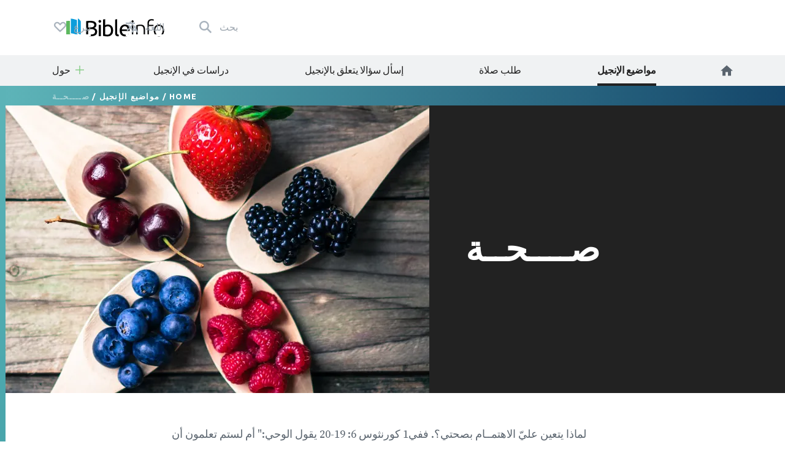

--- FILE ---
content_type: text/html; charset=utf-8
request_url: https://www.bibleinfo.com/ar/topics/%D8%B5%D9%80%D9%80%D9%80%D9%80%D8%AD%D9%80%D9%80%D8%A9
body_size: 12540
content:
<!DOCTYPE html><html dir="auto"><head><link rel="preconnect" href="https://fonts.gstatic.com/" crossorigin=""/><link rel="preconnect" href="//www.googletagmanager.com" crossorigin=""/><link rel="preload" href="/static/fonts/fonts.css" as="style"/><link rel="preload" href="/static/fonts/borutta_group_-_nocturne_serif_medium-webfont.woff2" as="font" type="font/woff2" crossorigin=""/><link rel="shortcut icon" href="/static/favicon.ico"/><link rel="stylesheet" type="text/css" href="/static/css/bootstrap.css"/><link rel="stylesheet" type="text/css" href="/static/css/style.css?v3.1.2"/><meta name="viewport" content="width=device-width, initial-scale=1"/><meta charSet="utf-8"/><title>صــــحــة</title><script type="application/ld+json">{"@context":"http://schema.org","@type":"BreadcrumbList","itemListElement":[{"@type":"ListItem","position":1,"item":{"@id":"https://www.bibleinfo.com/ar","name":"Home"}},{"@type":"ListItem","position":2,"item":{"@id":"https://www.bibleinfo.com/ar/topics","name":"مواضيع الإنجيل"}}]}</script><link rel="alternate" href="/ar/topics/%D8%B5%D9%80%D9%80%D9%80%D9%80%D8%AD%D9%80%D9%80%D8%A9" hrefLang="ar"/><link rel="alternate" href="/zh-hans/topics/%E5%81%A5%E5%BA%B7" hrefLang="zh-hans"/><link rel="alternate" href="/zh-hant/topics/%E5%81%A5%E5%BA%B7" hrefLang="zh-hant"/><link rel="alternate" href="/en/topics/health" hrefLang="en"/><link rel="alternate" href="/fr/topics/sant%C3%A9" hrefLang="fr"/><link rel="alternate" href="/de/topics/gesundheit" hrefLang="de"/><link rel="alternate" href="/el/topics/%CF%85%CE%B3%CE%B5%CE%AF%CE%B1" hrefLang="el"/><link rel="alternate" href="/is/topics/heilsa" hrefLang="is"/><link rel="alternate" href="/id/topics/kesehatan" hrefLang="id"/><link rel="alternate" href="/it/topics/salute" hrefLang="it"/><link rel="alternate" href="/ja/topics/%E5%81%A5%E5%BA%B7" hrefLang="ja"/><link rel="alternate" href="/ko/topics/%EA%B1%B4%EA%B0%95" hrefLang="ko"/><link rel="alternate" href="/nn/topics/helse" hrefLang="nn"/><link rel="alternate" href="/pt/topics/sa%C3%BAde" hrefLang="pt"/><link rel="alternate" href="/ro/topics/s%C4%83n%C4%83tate" hrefLang="ro"/><link rel="alternate" href="/ru/topics/%D0%B7%D0%B4%D0%BE%D1%80%D0%BE%D0%B2%D1%8C%D0%B5" hrefLang="ru"/><link rel="alternate" href="/es/topics/salud" hrefLang="es"/><link rel="alternate" href="/sw/topics/afya" hrefLang="sw"/><link rel="alternate" href="/sv/topics/h%C3%A4lsa" hrefLang="sv"/><link rel="preload" href="/_next/static/css/d754eb24e846115eea77.css" as="style"/><link rel="stylesheet" href="/_next/static/css/d754eb24e846115eea77.css" data-n-p=""/><noscript data-n-css="true"></noscript><link rel="preload" href="/_next/static/chunks/main-55f6b9df17daf6f7072f.js" as="script"/><link rel="preload" href="/_next/static/chunks/webpack-e067438c4cf4ef2ef178.js" as="script"/><link rel="preload" href="/_next/static/chunks/framework.63eaa0709afd2f3f2aa3.js" as="script"/><link rel="preload" href="/_next/static/chunks/commons.e3c12cb767780eaa6561.js" as="script"/><link rel="preload" href="/_next/static/chunks/pages/_app-a34b4504e97fb05bd8f2.js" as="script"/><link rel="preload" href="/_next/static/chunks/pages/index-5dd137d16a7a3a7be915.js" as="script"/></head><body><noscript><iframe src="https://www.googletagmanager.com/ns.html?id=GTM-W37BXVM" height="0" width="0" style="display:none;visibility:hidden"></iframe></noscript><noscript><img height="1" width="1" src="https://www.facebook.com/tr?id=234383747948765&ev=PageView &noscript=1"/></noscript><div id="__next"><div class="language__root language-ar language--is-rtl"><div></div><nav class="navbar navbar-expand-lg navbar-light bg-faded"><div class="navbar--primary__container container"><div class="navbar__logo"><a class="navbar__logo__link navbar-brand" href="/ar"><img class="navbar__logo__image" src="/static/images/logo--color.svg"/></a></div><ul class="navbar__nav--primary"><li class="navbar__nav--primary__item"><a class="navbar__nav--primary__link navbar__nav--primary__link--search" href="/ar/search"><span class="navbar__nav--primary__link-label">بحث</span></a></li><div class="navbar__nav--primary__item dropdown"><a aria-haspopup="true" href="#" class="navbar__nav--primary__link navbar__nav--primary__link--language nav-link" aria-expanded="false"><span class="navbar__nav--primary__link-label">اللغة</span></a><div tabindex="-1" role="menu" aria-hidden="true" class="dropdown-menu"><div class="navbar__dropdown--language dropdown"><div class="dropdown--language__title">دراسة في المزيد من اللغات</div><div class="dropdown--language__summary">إختر اللغة أدناه</div><ul class="dropdown--language__list"><li class="dropdown--language__item"><a class="dropdown--language__link" href="/ar/topics/%D8%B5%D9%80%D9%80%D9%80%D9%80%D8%AD%D9%80%D9%80%D8%A9">العربية</a></li><li class="dropdown--language__item"><a class="dropdown--language__link" href="/zh-hans/topics/%E5%81%A5%E5%BA%B7">简体中文</a></li><li class="dropdown--language__item"><a class="dropdown--language__link" href="/zh-hant/topics/%E5%81%A5%E5%BA%B7">繁體中文</a></li><li class="dropdown--language__item"><a class="dropdown--language__link unavailable" href="/#">Català</a></li><li class="dropdown--language__item"><a class="dropdown--language__link unavailable" href="/#">Čeština</a></li><li class="dropdown--language__item"><a class="dropdown--language__link" href="/en/topics/health">English</a></li><li class="dropdown--language__item"><a class="dropdown--language__link unavailable" href="/#">Eesti</a></li><li class="dropdown--language__item"><a class="dropdown--language__link" href="/fr/topics/sant%C3%A9">Français</a></li><li class="dropdown--language__item"><a class="dropdown--language__link" href="/de/topics/gesundheit">Deutsch</a></li><li class="dropdown--language__item"><a class="dropdown--language__link" href="/el/topics/%CF%85%CE%B3%CE%B5%CE%AF%CE%B1">Ελληνικά</a></li><li class="dropdown--language__item"><a class="dropdown--language__link" href="/is/topics/heilsa">Íslenska</a></li><li class="dropdown--language__item"><a class="dropdown--language__link" href="/id/topics/kesehatan">Bahasa Indonesia</a></li><li class="dropdown--language__item"><a class="dropdown--language__link" href="/it/topics/salute">Italiano</a></li><li class="dropdown--language__item"><a class="dropdown--language__link" href="/ja/topics/%E5%81%A5%E5%BA%B7">日本語</a></li><li class="dropdown--language__item"><a class="dropdown--language__link" href="/ko/topics/%EA%B1%B4%EA%B0%95">한국어</a></li><li class="dropdown--language__item"><a class="dropdown--language__link unavailable" href="/#">Lietuvių</a></li><li class="dropdown--language__item"><a class="dropdown--language__link" href="/nn/topics/helse">Norsk</a></li><li class="dropdown--language__item"><a class="dropdown--language__link" href="/pt/topics/sa%C3%BAde">Português</a></li><li class="dropdown--language__item"><a class="dropdown--language__link" href="/ro/topics/s%C4%83n%C4%83tate">Română</a></li><li class="dropdown--language__item"><a class="dropdown--language__link" href="/ru/topics/%D0%B7%D0%B4%D0%BE%D1%80%D0%BE%D0%B2%D1%8C%D0%B5">Русский</a></li><li class="dropdown--language__item"><a class="dropdown--language__link" href="/es/topics/salud">Español</a></li><li class="dropdown--language__item"><a class="dropdown--language__link" href="/sw/topics/afya">Kiswahili</a></li><li class="dropdown--language__item"><a class="dropdown--language__link" href="/sv/topics/h%C3%A4lsa">Svenska</a></li></ul></div></div></div><li class="navbar__nav--primary__item"><a class="navbar__nav--primary__link navbar__nav--primary__link--donate" href="/ar/donate"><span class="navbar__nav--primary__link-label">تبرع</span></a></li><li class="navbar__nav--primary__item"><div class="navbar__toggle"><button class="navbar__toggle__button navbar-toggler navbar__icon " type="button" data-toggle="collapse" data-target="#nav-content" aria-controls="nav-content" aria-expanded="false" aria-label="Toggle navigation"><span></span> <span></span> <span></span> <span></span></button></div></li></ul></div><div class="navbar__nav--secondary__container"><div class="container no-padding"><div id="nav-content" class="navbar-collapse collapse"><ul class="navbar__nav--secondary navbar-nav"><li class="navbar__nav--secondary__item nav-item"><a class="navbar__nav--secondary__link navbar__nav--secondary__link--home nav-link" href="/ar"><img loading="lazy" src="/static/images/icon--home--gray-dark.svg" alt="الصفحة الرئيسية" title="الصفحة الرئيسية"/><span class="hidden-lg-up">  <!-- -->الصفحة الرئيسية</span></a></li><li class="navbar__nav--secondary__item nav-item "><a class="navbar__nav--secondary__link navbar__nav--secondary__link--home nav-link active " target="_self" href="/ar/topics">مواضيع الإنجيل</a></li><li class="navbar__nav--secondary__item nav-item hidden-all shown-en shown-es shown-cs shown-sv shown-ca shown-et"><a class="navbar__nav--secondary__link navbar__nav--secondary__link--home nav-link null " target="_self" href="/ar/node/7369">أسئلة عامة</a></li><li class="navbar__nav--secondary__item nav-item shown-all hidden-lt hidden-id"><a class="navbar__nav--secondary__link navbar__nav--secondary__link--home nav-link null  " target="_blank" href="https://questions.bibleinfo.com/en/request/prayer">طلب صلاة</a></li><li class="navbar__nav--secondary__item nav-item shown-all hidden-lt hidden-id"><a class="navbar__nav--secondary__link navbar__nav--secondary__link--home nav-link null  " target="_blank" href="https://questions.bibleinfo.com/en/request/question">إسأل سؤالا يتعلق بالإنجيل</a></li><li class="navbar__nav--secondary__item nav-item shown-all hidden-is hidden-zh-hant"><a class="navbar__nav--secondary__link navbar__nav--secondary__link--home nav-link null " target="_self" href="/ar/studies">دراسات في الإنجيل</a></li><li class="navbar__nav--secondary__item nav-item shown-all hidden-lt d-block d-lg-none "><a class="navbar__nav--secondary__link navbar__nav--secondary__link--home nav-link null " target="_self" href="/ar/donate">إدعم Bibleinfo.com</a></li><li class="navbar__nav--secondary__item navbar__nav--secondary__item--dropdown nav-item dropdown  shown-all hidden-cs hidden-lt"><a class="navbar__nav--secondary__link nav-link dropdown-toggle ui-link " data-toggle="dropdown" href="#" role="button" aria-haspopup="true" aria-expanded="true">حول</a><ul class="dropdown-menu "><li class="navbar__nav--secondary__item nav-item "><a class="navbar__nav--secondary__link navbar__nav--secondary__link--home nav-link null " target="_self" href="/ar/about">حول Bibleinfo.com</a></li><li class="navbar__nav--secondary__item nav-item "><a class="navbar__nav--secondary__link navbar__nav--secondary__link--home nav-link null " target="_self" href="/ar/contact">للاتصال بنا</a></li></ul></li></ul></div></div></div></nav><nav class="navbar navbar--sticky "><div class="navbar__background--light"><div class="container no-padding"><div id="nav-content--sticky" class="navbar-collapse collapse"><div class="navbar__nav--secondary__container"><div class="container no-padding"><div class="navbar-collapse" id="nav-content"><ul class="navbar__nav--secondary navbar-nav"><li class="navbar__nav--secondary__item nav-item"><a class="navbar__nav--secondary__link navbar__nav--secondary__link--home nav-link" href="/ar"><img loading="lazy" src="/static/images/icon--home--gray-dark.svg" alt="الصفحة الرئيسية" title="الصفحة الرئيسية"/><span class="hidden-lg-up">  <!-- -->الصفحة الرئيسية</span></a></li><li class="navbar__nav--secondary__item nav-item "><a class="navbar__nav--secondary__link navbar__nav--secondary__link--home nav-link active " target="_self" href="/ar/topics">مواضيع الإنجيل</a></li><li class="navbar__nav--secondary__item nav-item hidden-all shown-en shown-es shown-cs shown-sv shown-ca shown-et"><a class="navbar__nav--secondary__link navbar__nav--secondary__link--home nav-link null " target="_self" href="/ar/node/7369">أسئلة عامة</a></li><li class="navbar__nav--secondary__item nav-item shown-all hidden-lt hidden-id"><a class="navbar__nav--secondary__link navbar__nav--secondary__link--home nav-link null  " target="_blank" href="https://questions.bibleinfo.com/en/request/prayer">طلب صلاة</a></li><li class="navbar__nav--secondary__item nav-item shown-all hidden-lt hidden-id"><a class="navbar__nav--secondary__link navbar__nav--secondary__link--home nav-link null  " target="_blank" href="https://questions.bibleinfo.com/en/request/question">إسأل سؤالا يتعلق بالإنجيل</a></li><li class="navbar__nav--secondary__item nav-item shown-all hidden-is hidden-zh-hant"><a class="navbar__nav--secondary__link navbar__nav--secondary__link--home nav-link null " target="_self" href="/ar/studies">دراسات في الإنجيل</a></li><li class="navbar__nav--secondary__item nav-item shown-all hidden-lt d-block d-lg-none "><a class="navbar__nav--secondary__link navbar__nav--secondary__link--home nav-link null " target="_self" href="/ar/donate">إدعم Bibleinfo.com</a></li><li class="navbar__nav--secondary__item navbar__nav--secondary__item--dropdown nav-item dropdown  shown-all hidden-cs hidden-lt"><a class="navbar__nav--secondary__link nav-link dropdown-toggle ui-link " data-toggle="dropdown" href="#" role="button" aria-haspopup="true" aria-expanded="true">حول</a><ul class="dropdown-menu "><li class="navbar__nav--secondary__item nav-item "><a class="navbar__nav--secondary__link navbar__nav--secondary__link--home nav-link null " target="_self" href="/ar/about">حول Bibleinfo.com</a></li><li class="navbar__nav--secondary__item nav-item "><a class="navbar__nav--secondary__link navbar__nav--secondary__link--home nav-link null " target="_self" href="/ar/contact">للاتصال بنا</a></li></ul></li></ul></div></div></div></div></div></div><div class="navbar__background--dark"><div class="navbar--sticky__container container"><div class="navbar--sticky__logo"><a class="navbar__logo__link navbar-brand" href="/ar"><img class="navbar__logo__image" src="/static/images/logo--color--inverse.svg"/></a></div><div class="navbar--sticky__breadcrumb"><div><span><a class="breadcrumb__link" href="/ar">Home</a></span> / <span><a class="breadcrumb__link" href="/ar/topics">مواضيع الإنجيل</a></span> / <span>صــــحــة</span></div></div><div class="navbar--sticky__action"><div class="navbar--sticky__search"><a class="navbar--sticky__search__link nav-link" href="/ar/search"><span class="visible--lg-inline-block navbar__search__text">بحث</span></a></div><div class="navbar--sticky__language dropdown"><a aria-haspopup="true" href="#" class="navbar--sticky__language__link nav-link" aria-expanded="false"><span class="visible--lg-inline-block navbar__language__text">اللغة</span></a><div tabindex="-1" role="menu" aria-hidden="true" class="navbar__dropdown--language--sticky dropdown-menu dropdown-menu-right"><div class="navbar__dropdown--language dropdown"><div class="dropdown--language__title">دراسة في المزيد من اللغات</div><div class="dropdown--language__summary">إختر اللغة أدناه</div><ul class="dropdown--language__list"><li class="dropdown--language__item"><a class="dropdown--language__link" href="/ar/topics/%D8%B5%D9%80%D9%80%D9%80%D9%80%D8%AD%D9%80%D9%80%D8%A9">العربية</a></li><li class="dropdown--language__item"><a class="dropdown--language__link" href="/zh-hans/topics/%E5%81%A5%E5%BA%B7">简体中文</a></li><li class="dropdown--language__item"><a class="dropdown--language__link" href="/zh-hant/topics/%E5%81%A5%E5%BA%B7">繁體中文</a></li><li class="dropdown--language__item"><a class="dropdown--language__link unavailable" href="/#">Català</a></li><li class="dropdown--language__item"><a class="dropdown--language__link unavailable" href="/#">Čeština</a></li><li class="dropdown--language__item"><a class="dropdown--language__link" href="/en/topics/health">English</a></li><li class="dropdown--language__item"><a class="dropdown--language__link unavailable" href="/#">Eesti</a></li><li class="dropdown--language__item"><a class="dropdown--language__link" href="/fr/topics/sant%C3%A9">Français</a></li><li class="dropdown--language__item"><a class="dropdown--language__link" href="/de/topics/gesundheit">Deutsch</a></li><li class="dropdown--language__item"><a class="dropdown--language__link" href="/el/topics/%CF%85%CE%B3%CE%B5%CE%AF%CE%B1">Ελληνικά</a></li><li class="dropdown--language__item"><a class="dropdown--language__link" href="/is/topics/heilsa">Íslenska</a></li><li class="dropdown--language__item"><a class="dropdown--language__link" href="/id/topics/kesehatan">Bahasa Indonesia</a></li><li class="dropdown--language__item"><a class="dropdown--language__link" href="/it/topics/salute">Italiano</a></li><li class="dropdown--language__item"><a class="dropdown--language__link" href="/ja/topics/%E5%81%A5%E5%BA%B7">日本語</a></li><li class="dropdown--language__item"><a class="dropdown--language__link" href="/ko/topics/%EA%B1%B4%EA%B0%95">한국어</a></li><li class="dropdown--language__item"><a class="dropdown--language__link unavailable" href="/#">Lietuvių</a></li><li class="dropdown--language__item"><a class="dropdown--language__link" href="/nn/topics/helse">Norsk</a></li><li class="dropdown--language__item"><a class="dropdown--language__link" href="/pt/topics/sa%C3%BAde">Português</a></li><li class="dropdown--language__item"><a class="dropdown--language__link" href="/ro/topics/s%C4%83n%C4%83tate">Română</a></li><li class="dropdown--language__item"><a class="dropdown--language__link" href="/ru/topics/%D0%B7%D0%B4%D0%BE%D1%80%D0%BE%D0%B2%D1%8C%D0%B5">Русский</a></li><li class="dropdown--language__item"><a class="dropdown--language__link" href="/es/topics/salud">Español</a></li><li class="dropdown--language__item"><a class="dropdown--language__link" href="/sw/topics/afya">Kiswahili</a></li><li class="dropdown--language__item"><a class="dropdown--language__link" href="/sv/topics/h%C3%A4lsa">Svenska</a></li></ul></div></div></div><div class="navbar__toggle navbar--sticky__toggle" data-toggle="collapse" data-target="#nav-content--sticky"><button class="navbar--sticky__toggle__button navbar-toggler navbar__icon navbar--sticky__icon " type="button" aria-controls="nav-content" aria-expanded="false" aria-label="Toggle navigation"><span></span> <span></span> <span></span> <span></span></button></div></div></div></div><div class="progress"><div class="progress__container"><div class="progress__bar" style="width:0%"></div></div></div></nav><div class="WHA"><div><div><div><section class="content content--topic" data-scroll-id="topic-1937"><div class="hero hero--has-image"><div class="hero__breadcrumb hero__breadcrumb--topic"><div class="container"><div><span><a class="breadcrumb__link" href="/ar">Home</a></span> / <span><a class="breadcrumb__link" href="/ar/topics">مواضيع الإنجيل</a></span> / <span>صــــحــة</span></div></div></div><div class="container"><h1 class="hero__title">صــــحــة</h1><figure class="full-width"><img loading="eager" class="hero__image" src="https://res.cloudinary.com/vop/image/fetch/w_1280,h_852,c_fill,g_center,f_auto//https://bi-admin.bibleinfo.com/sites/default/files/images/bible-health-3x2.jpg" srcSet="https://res.cloudinary.com/vop/image/fetch/w_400,h_189,c_fill,g_center,f_auto//https://bi-admin.bibleinfo.com/sites/default/files/images/bible-health-3x2.jpg 400w,https://res.cloudinary.com/vop/image/fetch/w_600,h_283,c_fill,g_center,f_auto//https://bi-admin.bibleinfo.com/sites/default/files/images/bible-health-3x2.jpg 600w,https://res.cloudinary.com/vop/image/fetch/w_800,h_378,c_fill,g_center,f_auto//https://bi-admin.bibleinfo.com/sites/default/files/images/bible-health-3x2.jpg 800w,https://res.cloudinary.com/vop/image/fetch/w_1000,h_378,c_fill,g_center,f_auto//https://bi-admin.bibleinfo.com/sites/default/files/images/bible-health-3x2.jpg 991w,https://res.cloudinary.com/vop/image/fetch/w_704,h_469,c_fill,g_center,f_auto//https://bi-admin.bibleinfo.com/sites/default/files/images/bible-health-3x2.jpg 1280w,https://res.cloudinary.com/vop/image/fetch/w_1280,h_852,c_fill,g_center,f_auto//https://bi-admin.bibleinfo.com/sites/default/files/images/bible-health-3x2.jpg 2400w" alt=""/></figure></div></div><div class="body "><div class="container"><div><div class="row utility__position--relative" style="height:auto"><div class="col-lg-2"></div><div class="col-lg-8 utility__position--initial"><div><p> لماذا يتعين عليّ الاهتمــام بصحتي؟. ففي1 كورنثوس 6: 19-20 يقول الوحي:" أم لستم تعلمون أن جسدكم هو هيكل للروح القدس الذي فيكم الذي لكم من الله وإنكم لستم لانفسكم.لأنكم قد اشتريتم بثمن.فمجّدوا الله في أجسادكم وفي أرواحكم التي هي لله". </p>
<p> ما هي رغبة الله من أجلنــا؟ ففي 3 يوحنا 2 يقول الوحـي:" أيها الحبيب في كل شيء أروم أن تكون ناجحا وصحيحا كما أن نفسك ناجحة"..( أو:" أيها الحبيب, أرجو أن تكون على أحسن حال في كل شيء, في صحة الجسد كما أنت في صحة الروح")". </p>
<p> بأي شرط وعد الله شعبه أن يكونوا متحررين من المرض ؟ ففي خروج 15: 26 يقول الوحي:" فقال أن كنت تسمع لصوت الرب إلهك وتصنع الحق في عينيه وتصغي الى وصاياه وتحفظ جميع فرائضه فمرضا ما مما وضعته على المصريين لا أضع عليك.فاني أنا الرب شافيك ". </p>
<p> بماذا وعد الله شعبه ( أو كنيسته) في العهد القديم؟ ففي خروج 15: 25 يقول الوحـي:" 25 وتعبدون الرب إلهكم.فيبارك خبزك وماءك وأزيل المرض من بينكم.". </p>
<p> من هو القادر على الشفاء؟ ففي مزمور 103: 2-3 يقول الوحي:" باركي يا نفسي الرب ولا تنسي كل حسناته.الذي يغفر جميع ذنوبك الذي يشفي كل أمراضك". </p>
<p> لكي نتمتع بحياة صحية ينبغي أن نوازن بين العمل والراحة؟ ففي خروج 20: 8-10 يقول الوحي:" اذكر يوم السبت لتقدسه . ستة أيام تعمل وتصنع جميع عملك. واما اليوم السابع ففيه سبت للرب إلهك.لا تصنع عملا ما انت وابنك وابنتك وعبدك وامتك وبهيمتك ونزيلك الذي داخل أبوابك." </p>
<p> هل المزاج يؤثر على الصحـة؟ ففي أمثال 17: 22 يقول الوحي:" 22. القلب الفرحان يطيّب الجسم والروح المنسحقة تجفف العظم. ". </p>
<p> القلق الخارجــي قد لا يعني دائماً وجود القلق الداخلي , ففي فيلبي 4: 6-7 يقول الوحي:" لا تهتموا بشيء بل في كل شيء بالصلاة والدعاء مع الشكر لتعلم طلباتكم لدى الله. وسلام الله الذي يفوق كل عقل يحفظ قلوبكم وأفكاركم في المسيح يسوع ". </p>
<p> ما العمل للحؤول دون تسرب الأمراض الجنسية؟ ففي 1 كورنثوس 6: 18 يقول الوحي :" اهربوا من الزنى.كل خطية يفعلها الانسان هي خارجة عن الجسد.لكن الذي يزني يخطئ الى جسده. ". </p>
<p> ماذا كان الطعام الأصلــي المعيّن للرجال والنساء؟ الفاكهة والحبوب والمكسرات والبقول . ففي سفر التكوين 1: 29 يقول الوحي:" وقال الله اني قد أعطيتكم كل بقل يبزر بزرا على وجه كل الأرض وكل شجر فيه ثمر شجر يبزر بزرا.لكم يكون طعاما.". </p>
<p> بعد الطوفان مباشـرة, بعد أن نقص الطعام النباتي بشكل محسوس , ماذا قال الله بخوص الغذاء؟ ففي تكوين 9: 2-4 يقول الوحي:" ولتكن خشيتكم ورهبتكم على كل حيوانات الأرض تكون لكم طعاما.كالعشب الأخضر دفعت إليكم الجميع. غير إن لحما بحياته دمـه لا تأكلوه." وكل طيور السماء.مع كل ما يدبّ على الأرض وكل اسماك البحر قد دفعت الى أيديكم.وكل دابة حية". </p>
<p> يتعين على الناس أن يكونوا حريصين بخصوص الطعم للتمييز بين الصالح وغير الصالح .ففي لآويين 11: 47 يقول الوحـي:" للتمييز بين النجس والطاهر وبين الحيوانات التي تؤكل والحيوانات التي لا تؤكل "..( اقرأ لآويين 11 بكامله من أجل التفاصيل). </p>
<p> إن التمييز بين المحلل والمحرم من اللحوم لم يكن مجرد امتناع يهودي. لقد كان هذا المنع ساري المفعول حتى قبيل ابراهيم, اليهودي الأول. ففي تكوين 7: 1-2 يقول الوحي :" وقال الرب لنوح ادخل أنت وجميع بيتك الى الفلك.لاني إياك رأيت بارا لديّ في هذا الجيل. من جميع البهائم الطاهرة تأخذ معك سبعة سبعة ذكرا وأنثى.ومن البهائم التي ليست بطاهرة اثنين ذكرا وأنثى.". </p>
<p> وسيظل هذا التمييز وارداً حتى نهاية الزمــن .ففي أِشعياء 66. 15 و 17 يقول الوحي: " لانه هودا الرب بالنار يأتي ومركباته كزوبعة ليرد بحمو غضبه وزجره بلهيب نار.. الذين يقدسون ويطهرون انفسهم في الجنات وراء واحد في الوسط آكلين لحم الخنزير والرجس والجرذ يفنون معا يقول الرب.". </p>
<p> أي مثال تركه النبي دانيال حول الطعام المثالي الواجب اختياره ؟ ففي دانيال 1: 8 يقول الوحي:" أما دانيال فجعل في قلبه انه لا يتنجس بأطايب الملك ولا بخمر مشروبه فطلب من رئيس الخصيان أن لا يتنجس.". ولكنه أي طعام تناوله عوضــاً؟ ففي دانيال 1 : 12 يقول الوحي:" جرب عبيدك عشرة أيام فليعطونا القطاني لنأكل وماء لنشرب. ". </p>
<p> لماذا ينبغي أن نمارس ضبط النفس في عادتنا الغذائيـة". ففي 1 كورنثوس 10: 31 يقول الوحـي :" فإذا كنتم تأكلون أو تشربون أو تفعلون شيئا فافعلوا كل شيء لمجد الله. ". </p>
<p> ماذا تقول الأٍسفار المقدسة عن المشروب ؟ ففي أمثال 20: 1 يقول الوحـي:" الخمر مستهزئة.المسكر عجاج ومن يترنح بهما فليس بحكيم. ". </p>
<p> هل حقا يؤثر استعمال المسكر عليّ سلباً؟ ففي أمثال 23: 29-35 يقول الوحـي:" لمن الويل لمن الشقاوة لمن المخاصمات لمن الكرب لمن الجروح بلا سبب لمن ازمهرار العينين. للذين يدمنون الخمر الذين يدخلون في طلب الشراب الممزوج. لا تنظر الى الخمر إذ احمرّت حين تظهر حبابها في الكاس وساغت مرقرقة. في الآخر تلسع كالحية وتلدغ كالافعوان. عيناك تنظران الاجنبيات ( أو : الغرائب") وقلبك ينطق بأمور ملتوية. وتكون كمضطجع في قلب البحر أو كمضطجع على راس سارية.يقول ضربوني ولم اتوجع.لقد لكأوني ولم اعرف.متى استيقظ.أعود اطلبها بعد(أو:" سأعود الى الخمر متى أسـتفيق"). </p>
<p> ما هي نتيجة الإسراف في الطعام والشــراب؟ ففي أمثال 23: 20-21 يقول الوحي:" لا تكن بين شريبي الخمر بين المتلفين أجسادهم. لان السكير والمسرف يفتقران والنوم يكسو الخرق". </p>
</div><div class="body__action" style="visibility:visible"><a class="button button--share button--inverse button--outlined button--share--facebook" href="https://www.facebook.com/sharer/sharer.php?u=https://www.bibleinfo.com/ar/topics/صــــحــة">مشاركة على الفيسبوك</a><a class="button button--share button--inverse button--outlined button--share--twitter" href="https://twitter.com/home?status=https://www.bibleinfo.com/ar/topics/صــــحــة">مشاركة على تويتر</a></div></div></div></div><div></div></div></div><div class="visible--tablet"></div></section></div></div></div></div><div><footer class="footer"><div class="footer__container container"><div class="footer__row footer__rule row"><div class="footer__logo col-12 col-md-6 col-lg-4"><a href="/"><img loading="lazy" src="/static/images/logo--color--inverse.svg"/></a></div><div class="footer__social col-12 col-md-6 col-lg-8"><ul class="footer__linklist footer__social__linklist"><li class="footer__item"><a class="footer__link footer__social__link footer__social__link--facebook" href="https://www.facebook.com/bibleinfo">Facebook</a></li><li class="footer__item"><a class="footer__link footer__social__link footer__social__link--twitter" href="https://twitter.com/bibleinfo">Twitter</a></li></ul></div></div><div class="footer__row footer__links row"><div class="col-12 col-md-4"><ul class="footer__linklist"><li class="footer__item "><a class="footer__link " target="_self" href="/ar/topics">مواضيع الإنجيل</a></li><li class="footer__item hidden-all shown-en shown-es shown-cs shown-sv shown-ca"><a class="footer__link " target="_self" href="/ar/node/7369">أسئلة عامة</a></li><li class="footer__item shown-all  hidden-cs hidden-lt"><a class="footer__link " target="_self" href="/ar/contact"> للاتصال بنا</a></li><li class="footer__item shown-all  hidden-cs hidden-lt"><a class="footer__link " target="_self" href="/ar/about">حول Bibleinfo.com</a></li><li class="footer__item shown-all hidden-lt"><a class="footer__link " target="_self" href="/ar">الصفحة الرئيسية</a></li></ul></div><div class="col-12 col-md-4"><ul class="footer__linklist"><li class="footer__item shown-all  hidden-lt"><a class="footer__link " target="_blank" href="https://questions.bibleinfo.com/en/request/question">إسأل سؤالا يتعلق بالإنجيل</a></li><li class="footer__item shown-all hidden-lt"><a class="footer__link " target="_blank" href="https://questions.bibleinfo.com/en/request/prayer">طلب صلاة</a></li><li class="footer__item shown-all hidden-is hidden-zh-hant"><a class="footer__link " target="_self" href="/ar/studies">دراسات في الإنجيل</a></li><li class="footer__item hidden-all shown-en"><a class="footer__link " target="_self" href="/ar/node/7390">Daily Bible Reading</a></li><li class="footer__item shown-all  hidden-lt"><a class="footer__link " target="_self" href="/ar/donate">إدعم Bibleinfo.com</a></li></ul></div><div class="col-12 col-md-4"><ul class="footer__linklist"><li class="footer__item"><span class="footer__link ui-link">المصادر الإضافية</span></li><li class="footer__item "><a rel="nofollow" class="footer__link " target="_self" href="https://www.voiceofprophecy.com/">Voice of Prophecy</a></li><li class="footer__item "><a rel="nofollow" class="footer__link " target="_self" href="https://www.discoverymountain.com/">Discovery Mountain</a></li><li class="footer__item "><a rel="nofollow" class="footer__link " target="_self" href="http://www.bibleschools.com">Discover Bible School</a></li><li class="footer__item "><a rel="nofollow" class="footer__link " target="_self" href="https://www.voiceofprophecy.com/authentic">Authentic</a></li></ul></div></div></div><div class="footer__legal"><div class="footer__container container"><div class="footer__row row"><div class="footer__copyright col-12 col-md-4">Copyright © <!-- -->2026<!-- -->, Bibleinfo.com</div><div class="footer__legal__link col-4 col-md-2 "><a class="footer__link " href="/ar/privacy">Privacy Policy</a></div></div></div></div></footer><div class="utility__breakpoint--sm"></div><div class="utility__breakpoint--md"></div><div class="utility__breakpoint--lg"></div><div class="utility__breakpoint--xl"></div></div></div></div><script id="__NEXT_DATA__" type="application/json">{"props":{"pageProps":{"alerts":[],"node":{"node":{"nid":[{"value":1937}],"uuid":[{"value":"18238925-5740-4f70-a42a-9f7d6802d072"}],"vid":[{"value":56938}],"langcode":[{"value":"ar"}],"type":[{"target_id":"topic","target_type":"node_type","target_uuid":"4a1d26d1-eabf-407e-b960-14fba9998d17"}],"revision_timestamp":[{"value":"2017-12-20T11:03:39+00:00","format":"Y-m-d\\TH:i:sP"}],"revision_uid":[{"target_id":91,"target_type":"user","target_uuid":"af59ac98-ddb0-4b52-854a-6a75c44a56a4","url":"/en/user/91"}],"status":[{"value":true}],"uid":[{"target_id":0,"target_type":"user","target_uuid":"c9014cfb-b7e2-4693-860c-d48c9f29068a","url":"/en/user/0"}],"title":[{"value":"صــــحــة"}],"created":[{"value":"2008-07-28T23:54:37+00:00","format":"Y-m-d\\TH:i:sP"}],"changed":[{"value":"2017-11-24T14:50:35+00:00","format":"Y-m-d\\TH:i:sP"}],"promote":[{"value":true}],"sticky":[{"value":false}],"default_langcode":[{"value":false}],"revision_translation_affected":[{"value":true}],"metatag":[{"tag":"meta","attributes":{"name":"title","content":"صــــحــة | Bibleinfo.com"}},{"tag":"meta","attributes":{"name":"description","content":"لماذا يتعين عليّ الاهتمــام بصحتي؟. ففي1 كورنثوس 6: 19-20 يقول الوحي:\" أم لستم تعلمون أن جسدكم هو هيكل للروح القدس الذي فيكم الذي لكم من الله وإنكم لستم لانفسكم.لأنكم قد اشتريتم بثمن.فمجّدوا الله في أجسادكم وفي أرواحكم التي هي لله\". ما هي رغبة الله من أجلنــا؟ ففي 3 يوحنا 2 يقول الوحـي:\" أيها الحبيب في كل شيء أروم أن تكون ناجحا وصحيحا كما أن نفسك ناجحة\"..( أو:\" أيها الحبيب, أرجو أن تكون على أحسن حال في كل شيء, في صحة الجسد كما أنت في صحة الروح\")\"."}},{"tag":"link","attributes":{"rel":"canonical","href":"https://bi-admin.bibleinfo.com/ar/topics/%D8%B5%D9%80%D9%80%D9%80%D9%80%D8%AD%D9%80%D9%80%D8%A9"}}],"path":[{"alias":"/topics/صــــحــة","pid":68419,"langcode":"ar"}],"content_translation_source":[{"value":"en"}],"content_translation_outdated":[{"value":false}],"body":[{"value":"\u003cp\u003e لماذا يتعين عليّ الاهتمــام بصحتي؟. ففي1 كورنثوس 6: 19-20 يقول الوحي:\" أم لستم تعلمون أن جسدكم هو هيكل للروح القدس الذي فيكم الذي لكم من الله وإنكم لستم لانفسكم.لأنكم قد اشتريتم بثمن.فمجّدوا الله في أجسادكم وفي أرواحكم التي هي لله\". \u003c/p\u003e \u003cp\u003e ما هي رغبة الله من أجلنــا؟ ففي 3 يوحنا 2 يقول الوحـي:\" أيها الحبيب في كل شيء أروم أن تكون ناجحا وصحيحا كما أن نفسك ناجحة\"..( أو:\" أيها الحبيب, أرجو أن تكون على أحسن حال في كل شيء, في صحة الجسد كما أنت في صحة الروح\")\". \u003c/p\u003e \u003cp\u003e بأي شرط وعد الله شعبه أن يكونوا متحررين من المرض ؟ ففي خروج 15: 26 يقول الوحي:\" فقال أن كنت تسمع لصوت الرب إلهك وتصنع الحق في عينيه وتصغي الى وصاياه وتحفظ جميع فرائضه فمرضا ما مما وضعته على المصريين لا أضع عليك.فاني أنا الرب شافيك \". \u003c/p\u003e \u003cp\u003e بماذا وعد الله شعبه ( أو كنيسته) في العهد القديم؟ ففي خروج 15: 25 يقول الوحـي:\" 25 وتعبدون الرب إلهكم.فيبارك خبزك وماءك وأزيل المرض من بينكم.\". \u003c/p\u003e \u003cp\u003e من هو القادر على الشفاء؟ ففي مزمور 103: 2-3 يقول الوحي:\" باركي يا نفسي الرب ولا تنسي كل حسناته.الذي يغفر جميع ذنوبك الذي يشفي كل أمراضك\". \u003c/p\u003e \u003cp\u003e لكي نتمتع بحياة صحية ينبغي أن نوازن بين العمل والراحة؟ ففي خروج 20: 8-10 يقول الوحي:\" اذكر يوم السبت لتقدسه . ستة أيام تعمل وتصنع جميع عملك. واما اليوم السابع ففيه سبت للرب إلهك.لا تصنع عملا ما انت وابنك وابنتك وعبدك وامتك وبهيمتك ونزيلك الذي داخل أبوابك.\" \u003c/p\u003e \u003cp\u003e هل المزاج يؤثر على الصحـة؟ ففي أمثال 17: 22 يقول الوحي:\" 22. القلب الفرحان يطيّب الجسم والروح المنسحقة تجفف العظم. \". \u003c/p\u003e \u003cp\u003e القلق الخارجــي قد لا يعني دائماً وجود القلق الداخلي , ففي فيلبي 4: 6-7 يقول الوحي:\" لا تهتموا بشيء بل في كل شيء بالصلاة والدعاء مع الشكر لتعلم طلباتكم لدى الله. وسلام الله الذي يفوق كل عقل يحفظ قلوبكم وأفكاركم في المسيح يسوع \". \u003c/p\u003e \u003cp\u003e ما العمل للحؤول دون تسرب الأمراض الجنسية؟ ففي 1 كورنثوس 6: 18 يقول الوحي :\" اهربوا من الزنى.كل خطية يفعلها الانسان هي خارجة عن الجسد.لكن الذي يزني يخطئ الى جسده. \". \u003c/p\u003e \u003cp\u003e ماذا كان الطعام الأصلــي المعيّن للرجال والنساء؟ الفاكهة والحبوب والمكسرات والبقول . ففي سفر التكوين 1: 29 يقول الوحي:\" وقال الله اني قد أعطيتكم كل بقل يبزر بزرا على وجه كل الأرض وكل شجر فيه ثمر شجر يبزر بزرا.لكم يكون طعاما.\". \u003c/p\u003e \u003cp\u003e بعد الطوفان مباشـرة, بعد أن نقص الطعام النباتي بشكل محسوس , ماذا قال الله بخوص الغذاء؟ ففي تكوين 9: 2-4 يقول الوحي:\" ولتكن خشيتكم ورهبتكم على كل حيوانات الأرض تكون لكم طعاما.كالعشب الأخضر دفعت إليكم الجميع. غير إن لحما بحياته دمـه لا تأكلوه.\" وكل طيور السماء.مع كل ما يدبّ على الأرض وكل اسماك البحر قد دفعت الى أيديكم.وكل دابة حية\". \u003c/p\u003e \u003cp\u003e يتعين على الناس أن يكونوا حريصين بخصوص الطعم للتمييز بين الصالح وغير الصالح .ففي لآويين 11: 47 يقول الوحـي:\" للتمييز بين النجس والطاهر وبين الحيوانات التي تؤكل والحيوانات التي لا تؤكل \"..( اقرأ لآويين 11 بكامله من أجل التفاصيل). \u003c/p\u003e \u003cp\u003e إن التمييز بين المحلل والمحرم من اللحوم لم يكن مجرد امتناع يهودي. لقد كان هذا المنع ساري المفعول حتى قبيل ابراهيم, اليهودي الأول. ففي تكوين 7: 1-2 يقول الوحي :\" وقال الرب لنوح ادخل أنت وجميع بيتك الى الفلك.لاني إياك رأيت بارا لديّ في هذا الجيل. من جميع البهائم الطاهرة تأخذ معك سبعة سبعة ذكرا وأنثى.ومن البهائم التي ليست بطاهرة اثنين ذكرا وأنثى.\". \u003c/p\u003e \u003cp\u003e وسيظل هذا التمييز وارداً حتى نهاية الزمــن .ففي أِشعياء 66. 15 و 17 يقول الوحي: \" لانه هودا الرب بالنار يأتي ومركباته كزوبعة ليرد بحمو غضبه وزجره بلهيب نار.. الذين يقدسون ويطهرون انفسهم في الجنات وراء واحد في الوسط آكلين لحم الخنزير والرجس والجرذ يفنون معا يقول الرب.\". \u003c/p\u003e \u003cp\u003e أي مثال تركه النبي دانيال حول الطعام المثالي الواجب اختياره ؟ ففي دانيال 1: 8 يقول الوحي:\" أما دانيال فجعل في قلبه انه لا يتنجس بأطايب الملك ولا بخمر مشروبه فطلب من رئيس الخصيان أن لا يتنجس.\". ولكنه أي طعام تناوله عوضــاً؟ ففي دانيال 1 : 12 يقول الوحي:\" جرب عبيدك عشرة أيام فليعطونا القطاني لنأكل وماء لنشرب. \". \u003c/p\u003e \u003cp\u003e لماذا ينبغي أن نمارس ضبط النفس في عادتنا الغذائيـة\". ففي 1 كورنثوس 10: 31 يقول الوحـي :\" فإذا كنتم تأكلون أو تشربون أو تفعلون شيئا فافعلوا كل شيء لمجد الله. \". \u003c/p\u003e \u003cp\u003e ماذا تقول الأٍسفار المقدسة عن المشروب ؟ ففي أمثال 20: 1 يقول الوحـي:\" الخمر مستهزئة.المسكر عجاج ومن يترنح بهما فليس بحكيم. \". \u003c/p\u003e \u003cp\u003e هل حقا يؤثر استعمال المسكر عليّ سلباً؟ ففي أمثال 23: 29-35 يقول الوحـي:\" لمن الويل لمن الشقاوة لمن المخاصمات لمن الكرب لمن الجروح بلا سبب لمن ازمهرار العينين. للذين يدمنون الخمر الذين يدخلون في طلب الشراب الممزوج. لا تنظر الى الخمر إذ احمرّت حين تظهر حبابها في الكاس وساغت مرقرقة. في الآخر تلسع كالحية وتلدغ كالافعوان. عيناك تنظران الاجنبيات ( أو : الغرائب\") وقلبك ينطق بأمور ملتوية. وتكون كمضطجع في قلب البحر أو كمضطجع على راس سارية.يقول ضربوني ولم اتوجع.لقد لكأوني ولم اعرف.متى استيقظ.أعود اطلبها بعد(أو:\" سأعود الى الخمر متى أسـتفيق\"). \u003c/p\u003e \u003cp\u003e ما هي نتيجة الإسراف في الطعام والشــراب؟ ففي أمثال 23: 20-21 يقول الوحي:\" لا تكن بين شريبي الخمر بين المتلفين أجسادهم. لان السكير والمسرف يفتقران والنوم يكسو الخرق\". \u003c/p\u003e ","format":"2","processed":"\u003cp\u003e لماذا يتعين عليّ الاهتمــام بصحتي؟. ففي1 كورنثوس 6: 19-20 يقول الوحي:\" أم لستم تعلمون أن جسدكم هو هيكل للروح القدس الذي فيكم الذي لكم من الله وإنكم لستم لانفسكم.لأنكم قد اشتريتم بثمن.فمجّدوا الله في أجسادكم وفي أرواحكم التي هي لله\". \u003c/p\u003e\n\u003cp\u003e ما هي رغبة الله من أجلنــا؟ ففي 3 يوحنا 2 يقول الوحـي:\" أيها الحبيب في كل شيء أروم أن تكون ناجحا وصحيحا كما أن نفسك ناجحة\"..( أو:\" أيها الحبيب, أرجو أن تكون على أحسن حال في كل شيء, في صحة الجسد كما أنت في صحة الروح\")\". \u003c/p\u003e\n\u003cp\u003e بأي شرط وعد الله شعبه أن يكونوا متحررين من المرض ؟ ففي خروج 15: 26 يقول الوحي:\" فقال أن كنت تسمع لصوت الرب إلهك وتصنع الحق في عينيه وتصغي الى وصاياه وتحفظ جميع فرائضه فمرضا ما مما وضعته على المصريين لا أضع عليك.فاني أنا الرب شافيك \". \u003c/p\u003e\n\u003cp\u003e بماذا وعد الله شعبه ( أو كنيسته) في العهد القديم؟ ففي خروج 15: 25 يقول الوحـي:\" 25 وتعبدون الرب إلهكم.فيبارك خبزك وماءك وأزيل المرض من بينكم.\". \u003c/p\u003e\n\u003cp\u003e من هو القادر على الشفاء؟ ففي مزمور 103: 2-3 يقول الوحي:\" باركي يا نفسي الرب ولا تنسي كل حسناته.الذي يغفر جميع ذنوبك الذي يشفي كل أمراضك\". \u003c/p\u003e\n\u003cp\u003e لكي نتمتع بحياة صحية ينبغي أن نوازن بين العمل والراحة؟ ففي خروج 20: 8-10 يقول الوحي:\" اذكر يوم السبت لتقدسه . ستة أيام تعمل وتصنع جميع عملك. واما اليوم السابع ففيه سبت للرب إلهك.لا تصنع عملا ما انت وابنك وابنتك وعبدك وامتك وبهيمتك ونزيلك الذي داخل أبوابك.\" \u003c/p\u003e\n\u003cp\u003e هل المزاج يؤثر على الصحـة؟ ففي أمثال 17: 22 يقول الوحي:\" 22. القلب الفرحان يطيّب الجسم والروح المنسحقة تجفف العظم. \". \u003c/p\u003e\n\u003cp\u003e القلق الخارجــي قد لا يعني دائماً وجود القلق الداخلي , ففي فيلبي 4: 6-7 يقول الوحي:\" لا تهتموا بشيء بل في كل شيء بالصلاة والدعاء مع الشكر لتعلم طلباتكم لدى الله. وسلام الله الذي يفوق كل عقل يحفظ قلوبكم وأفكاركم في المسيح يسوع \". \u003c/p\u003e\n\u003cp\u003e ما العمل للحؤول دون تسرب الأمراض الجنسية؟ ففي 1 كورنثوس 6: 18 يقول الوحي :\" اهربوا من الزنى.كل خطية يفعلها الانسان هي خارجة عن الجسد.لكن الذي يزني يخطئ الى جسده. \". \u003c/p\u003e\n\u003cp\u003e ماذا كان الطعام الأصلــي المعيّن للرجال والنساء؟ الفاكهة والحبوب والمكسرات والبقول . ففي سفر التكوين 1: 29 يقول الوحي:\" وقال الله اني قد أعطيتكم كل بقل يبزر بزرا على وجه كل الأرض وكل شجر فيه ثمر شجر يبزر بزرا.لكم يكون طعاما.\". \u003c/p\u003e\n\u003cp\u003e بعد الطوفان مباشـرة, بعد أن نقص الطعام النباتي بشكل محسوس , ماذا قال الله بخوص الغذاء؟ ففي تكوين 9: 2-4 يقول الوحي:\" ولتكن خشيتكم ورهبتكم على كل حيوانات الأرض تكون لكم طعاما.كالعشب الأخضر دفعت إليكم الجميع. غير إن لحما بحياته دمـه لا تأكلوه.\" وكل طيور السماء.مع كل ما يدبّ على الأرض وكل اسماك البحر قد دفعت الى أيديكم.وكل دابة حية\". \u003c/p\u003e\n\u003cp\u003e يتعين على الناس أن يكونوا حريصين بخصوص الطعم للتمييز بين الصالح وغير الصالح .ففي لآويين 11: 47 يقول الوحـي:\" للتمييز بين النجس والطاهر وبين الحيوانات التي تؤكل والحيوانات التي لا تؤكل \"..( اقرأ لآويين 11 بكامله من أجل التفاصيل). \u003c/p\u003e\n\u003cp\u003e إن التمييز بين المحلل والمحرم من اللحوم لم يكن مجرد امتناع يهودي. لقد كان هذا المنع ساري المفعول حتى قبيل ابراهيم, اليهودي الأول. ففي تكوين 7: 1-2 يقول الوحي :\" وقال الرب لنوح ادخل أنت وجميع بيتك الى الفلك.لاني إياك رأيت بارا لديّ في هذا الجيل. من جميع البهائم الطاهرة تأخذ معك سبعة سبعة ذكرا وأنثى.ومن البهائم التي ليست بطاهرة اثنين ذكرا وأنثى.\". \u003c/p\u003e\n\u003cp\u003e وسيظل هذا التمييز وارداً حتى نهاية الزمــن .ففي أِشعياء 66. 15 و 17 يقول الوحي: \" لانه هودا الرب بالنار يأتي ومركباته كزوبعة ليرد بحمو غضبه وزجره بلهيب نار.. الذين يقدسون ويطهرون انفسهم في الجنات وراء واحد في الوسط آكلين لحم الخنزير والرجس والجرذ يفنون معا يقول الرب.\". \u003c/p\u003e\n\u003cp\u003e أي مثال تركه النبي دانيال حول الطعام المثالي الواجب اختياره ؟ ففي دانيال 1: 8 يقول الوحي:\" أما دانيال فجعل في قلبه انه لا يتنجس بأطايب الملك ولا بخمر مشروبه فطلب من رئيس الخصيان أن لا يتنجس.\". ولكنه أي طعام تناوله عوضــاً؟ ففي دانيال 1 : 12 يقول الوحي:\" جرب عبيدك عشرة أيام فليعطونا القطاني لنأكل وماء لنشرب. \". \u003c/p\u003e\n\u003cp\u003e لماذا ينبغي أن نمارس ضبط النفس في عادتنا الغذائيـة\". ففي 1 كورنثوس 10: 31 يقول الوحـي :\" فإذا كنتم تأكلون أو تشربون أو تفعلون شيئا فافعلوا كل شيء لمجد الله. \". \u003c/p\u003e\n\u003cp\u003e ماذا تقول الأٍسفار المقدسة عن المشروب ؟ ففي أمثال 20: 1 يقول الوحـي:\" الخمر مستهزئة.المسكر عجاج ومن يترنح بهما فليس بحكيم. \". \u003c/p\u003e\n\u003cp\u003e هل حقا يؤثر استعمال المسكر عليّ سلباً؟ ففي أمثال 23: 29-35 يقول الوحـي:\" لمن الويل لمن الشقاوة لمن المخاصمات لمن الكرب لمن الجروح بلا سبب لمن ازمهرار العينين. للذين يدمنون الخمر الذين يدخلون في طلب الشراب الممزوج. لا تنظر الى الخمر إذ احمرّت حين تظهر حبابها في الكاس وساغت مرقرقة. في الآخر تلسع كالحية وتلدغ كالافعوان. عيناك تنظران الاجنبيات ( أو : الغرائب\") وقلبك ينطق بأمور ملتوية. وتكون كمضطجع في قلب البحر أو كمضطجع على راس سارية.يقول ضربوني ولم اتوجع.لقد لكأوني ولم اعرف.متى استيقظ.أعود اطلبها بعد(أو:\" سأعود الى الخمر متى أسـتفيق\"). \u003c/p\u003e\n\u003cp\u003e ما هي نتيجة الإسراف في الطعام والشــراب؟ ففي أمثال 23: 20-21 يقول الوحي:\" لا تكن بين شريبي الخمر بين المتلفين أجسادهم. لان السكير والمسرف يفتقران والنوم يكسو الخرق\". \u003c/p\u003e\n","summary":null}],"field_continue_reading_height":[],"field_extra_sidebar_features":[],"field_image":[{"target_id":167,"alt":"","title":"","width":2624,"height":1749,"target_type":"file","target_uuid":"7ec6f331-493a-4367-ab42-f9ac8bc9799b","url":"https://bi-admin.bibleinfo.com/sites/default/files/images/bible-health-3x2.jpg"}],"field_is_super_topic":[{"value":true}],"field_lead":[],"field_orig_id":[{"value":121}],"field_related":[],"taxonomy_vocabulary_2":[],"taxonomyextra":[],"available_languages":{"en":"/en/topics/health","ar":"/ar/topics/%D8%B5%D9%80%D9%80%D9%80%D9%80%D8%AD%D9%80%D9%80%D8%A9","zh-hans":"/zh-hans/topics/%E5%81%A5%E5%BA%B7","zh-hant":"/zh-hant/topics/%E5%81%A5%E5%BA%B7","fr":"/fr/topics/sant%C3%A9","de":"/de/topics/gesundheit","el":"/el/topics/%CF%85%CE%B3%CE%B5%CE%AF%CE%B1","is":"/is/topics/heilsa","id":"/id/topics/kesehatan","it":"/it/topics/salute","ja":"/ja/topics/%E5%81%A5%E5%BA%B7","ko":"/ko/topics/%EA%B1%B4%EA%B0%95","nn":"/nn/topics/helse","pt":"/pt/topics/sa%C3%BAde","ro":"/ro/topics/s%C4%83n%C4%83tate","ru":"/ru/topics/%D0%B7%D0%B4%D0%BE%D1%80%D0%BE%D0%B2%D1%8C%D0%B5","es":"/es/topics/salud","sw":"/sw/topics/afya","sv":"/sv/topics/h%C3%A4lsa"},"related_links":[],"breadcrumbs":[{"title":"Home","url":"/ar"},{"title":"مواضيع الإنجيل","url":"/ar/topics"},{"title":"صــــحــة","url":"/ar/topics/%D8%B5%D9%80%D9%80%D9%80%D9%80%D8%AD%D9%80%D9%80%D8%A9"}],"supertopic_questions":[],"related_sidebar_features":[]},"content_type":"topic","res":{"data":{"nid":[{"value":1937}],"uuid":[{"value":"18238925-5740-4f70-a42a-9f7d6802d072"}],"vid":[{"value":56938}],"langcode":[{"value":"ar"}],"type":[{"target_id":"topic","target_type":"node_type","target_uuid":"4a1d26d1-eabf-407e-b960-14fba9998d17"}],"revision_timestamp":[{"value":"2017-12-20T11:03:39+00:00","format":"Y-m-d\\TH:i:sP"}],"revision_uid":[{"target_id":91,"target_type":"user","target_uuid":"af59ac98-ddb0-4b52-854a-6a75c44a56a4","url":"/en/user/91"}],"status":[{"value":true}],"uid":[{"target_id":0,"target_type":"user","target_uuid":"c9014cfb-b7e2-4693-860c-d48c9f29068a","url":"/en/user/0"}],"title":[{"value":"صــــحــة"}],"created":[{"value":"2008-07-28T23:54:37+00:00","format":"Y-m-d\\TH:i:sP"}],"changed":[{"value":"2017-11-24T14:50:35+00:00","format":"Y-m-d\\TH:i:sP"}],"promote":[{"value":true}],"sticky":[{"value":false}],"default_langcode":[{"value":false}],"revision_translation_affected":[{"value":true}],"metatag":[{"tag":"meta","attributes":{"name":"title","content":"صــــحــة | Bibleinfo.com"}},{"tag":"meta","attributes":{"name":"description","content":"لماذا يتعين عليّ الاهتمــام بصحتي؟. ففي1 كورنثوس 6: 19-20 يقول الوحي:\" أم لستم تعلمون أن جسدكم هو هيكل للروح القدس الذي فيكم الذي لكم من الله وإنكم لستم لانفسكم.لأنكم قد اشتريتم بثمن.فمجّدوا الله في أجسادكم وفي أرواحكم التي هي لله\". ما هي رغبة الله من أجلنــا؟ ففي 3 يوحنا 2 يقول الوحـي:\" أيها الحبيب في كل شيء أروم أن تكون ناجحا وصحيحا كما أن نفسك ناجحة\"..( أو:\" أيها الحبيب, أرجو أن تكون على أحسن حال في كل شيء, في صحة الجسد كما أنت في صحة الروح\")\"."}},{"tag":"link","attributes":{"rel":"canonical","href":"https://bi-admin.bibleinfo.com/ar/topics/%D8%B5%D9%80%D9%80%D9%80%D9%80%D8%AD%D9%80%D9%80%D8%A9"}}],"path":[{"alias":"/topics/صــــحــة","pid":68419,"langcode":"ar"}],"content_translation_source":[{"value":"en"}],"content_translation_outdated":[{"value":false}],"body":[{"value":"\u003cp\u003e لماذا يتعين عليّ الاهتمــام بصحتي؟. ففي1 كورنثوس 6: 19-20 يقول الوحي:\" أم لستم تعلمون أن جسدكم هو هيكل للروح القدس الذي فيكم الذي لكم من الله وإنكم لستم لانفسكم.لأنكم قد اشتريتم بثمن.فمجّدوا الله في أجسادكم وفي أرواحكم التي هي لله\". \u003c/p\u003e \u003cp\u003e ما هي رغبة الله من أجلنــا؟ ففي 3 يوحنا 2 يقول الوحـي:\" أيها الحبيب في كل شيء أروم أن تكون ناجحا وصحيحا كما أن نفسك ناجحة\"..( أو:\" أيها الحبيب, أرجو أن تكون على أحسن حال في كل شيء, في صحة الجسد كما أنت في صحة الروح\")\". \u003c/p\u003e \u003cp\u003e بأي شرط وعد الله شعبه أن يكونوا متحررين من المرض ؟ ففي خروج 15: 26 يقول الوحي:\" فقال أن كنت تسمع لصوت الرب إلهك وتصنع الحق في عينيه وتصغي الى وصاياه وتحفظ جميع فرائضه فمرضا ما مما وضعته على المصريين لا أضع عليك.فاني أنا الرب شافيك \". \u003c/p\u003e \u003cp\u003e بماذا وعد الله شعبه ( أو كنيسته) في العهد القديم؟ ففي خروج 15: 25 يقول الوحـي:\" 25 وتعبدون الرب إلهكم.فيبارك خبزك وماءك وأزيل المرض من بينكم.\". \u003c/p\u003e \u003cp\u003e من هو القادر على الشفاء؟ ففي مزمور 103: 2-3 يقول الوحي:\" باركي يا نفسي الرب ولا تنسي كل حسناته.الذي يغفر جميع ذنوبك الذي يشفي كل أمراضك\". \u003c/p\u003e \u003cp\u003e لكي نتمتع بحياة صحية ينبغي أن نوازن بين العمل والراحة؟ ففي خروج 20: 8-10 يقول الوحي:\" اذكر يوم السبت لتقدسه . ستة أيام تعمل وتصنع جميع عملك. واما اليوم السابع ففيه سبت للرب إلهك.لا تصنع عملا ما انت وابنك وابنتك وعبدك وامتك وبهيمتك ونزيلك الذي داخل أبوابك.\" \u003c/p\u003e \u003cp\u003e هل المزاج يؤثر على الصحـة؟ ففي أمثال 17: 22 يقول الوحي:\" 22. القلب الفرحان يطيّب الجسم والروح المنسحقة تجفف العظم. \". \u003c/p\u003e \u003cp\u003e القلق الخارجــي قد لا يعني دائماً وجود القلق الداخلي , ففي فيلبي 4: 6-7 يقول الوحي:\" لا تهتموا بشيء بل في كل شيء بالصلاة والدعاء مع الشكر لتعلم طلباتكم لدى الله. وسلام الله الذي يفوق كل عقل يحفظ قلوبكم وأفكاركم في المسيح يسوع \". \u003c/p\u003e \u003cp\u003e ما العمل للحؤول دون تسرب الأمراض الجنسية؟ ففي 1 كورنثوس 6: 18 يقول الوحي :\" اهربوا من الزنى.كل خطية يفعلها الانسان هي خارجة عن الجسد.لكن الذي يزني يخطئ الى جسده. \". \u003c/p\u003e \u003cp\u003e ماذا كان الطعام الأصلــي المعيّن للرجال والنساء؟ الفاكهة والحبوب والمكسرات والبقول . ففي سفر التكوين 1: 29 يقول الوحي:\" وقال الله اني قد أعطيتكم كل بقل يبزر بزرا على وجه كل الأرض وكل شجر فيه ثمر شجر يبزر بزرا.لكم يكون طعاما.\". \u003c/p\u003e \u003cp\u003e بعد الطوفان مباشـرة, بعد أن نقص الطعام النباتي بشكل محسوس , ماذا قال الله بخوص الغذاء؟ ففي تكوين 9: 2-4 يقول الوحي:\" ولتكن خشيتكم ورهبتكم على كل حيوانات الأرض تكون لكم طعاما.كالعشب الأخضر دفعت إليكم الجميع. غير إن لحما بحياته دمـه لا تأكلوه.\" وكل طيور السماء.مع كل ما يدبّ على الأرض وكل اسماك البحر قد دفعت الى أيديكم.وكل دابة حية\". \u003c/p\u003e \u003cp\u003e يتعين على الناس أن يكونوا حريصين بخصوص الطعم للتمييز بين الصالح وغير الصالح .ففي لآويين 11: 47 يقول الوحـي:\" للتمييز بين النجس والطاهر وبين الحيوانات التي تؤكل والحيوانات التي لا تؤكل \"..( اقرأ لآويين 11 بكامله من أجل التفاصيل). \u003c/p\u003e \u003cp\u003e إن التمييز بين المحلل والمحرم من اللحوم لم يكن مجرد امتناع يهودي. لقد كان هذا المنع ساري المفعول حتى قبيل ابراهيم, اليهودي الأول. ففي تكوين 7: 1-2 يقول الوحي :\" وقال الرب لنوح ادخل أنت وجميع بيتك الى الفلك.لاني إياك رأيت بارا لديّ في هذا الجيل. من جميع البهائم الطاهرة تأخذ معك سبعة سبعة ذكرا وأنثى.ومن البهائم التي ليست بطاهرة اثنين ذكرا وأنثى.\". \u003c/p\u003e \u003cp\u003e وسيظل هذا التمييز وارداً حتى نهاية الزمــن .ففي أِشعياء 66. 15 و 17 يقول الوحي: \" لانه هودا الرب بالنار يأتي ومركباته كزوبعة ليرد بحمو غضبه وزجره بلهيب نار.. الذين يقدسون ويطهرون انفسهم في الجنات وراء واحد في الوسط آكلين لحم الخنزير والرجس والجرذ يفنون معا يقول الرب.\". \u003c/p\u003e \u003cp\u003e أي مثال تركه النبي دانيال حول الطعام المثالي الواجب اختياره ؟ ففي دانيال 1: 8 يقول الوحي:\" أما دانيال فجعل في قلبه انه لا يتنجس بأطايب الملك ولا بخمر مشروبه فطلب من رئيس الخصيان أن لا يتنجس.\". ولكنه أي طعام تناوله عوضــاً؟ ففي دانيال 1 : 12 يقول الوحي:\" جرب عبيدك عشرة أيام فليعطونا القطاني لنأكل وماء لنشرب. \". \u003c/p\u003e \u003cp\u003e لماذا ينبغي أن نمارس ضبط النفس في عادتنا الغذائيـة\". ففي 1 كورنثوس 10: 31 يقول الوحـي :\" فإذا كنتم تأكلون أو تشربون أو تفعلون شيئا فافعلوا كل شيء لمجد الله. \". \u003c/p\u003e \u003cp\u003e ماذا تقول الأٍسفار المقدسة عن المشروب ؟ ففي أمثال 20: 1 يقول الوحـي:\" الخمر مستهزئة.المسكر عجاج ومن يترنح بهما فليس بحكيم. \". \u003c/p\u003e \u003cp\u003e هل حقا يؤثر استعمال المسكر عليّ سلباً؟ ففي أمثال 23: 29-35 يقول الوحـي:\" لمن الويل لمن الشقاوة لمن المخاصمات لمن الكرب لمن الجروح بلا سبب لمن ازمهرار العينين. للذين يدمنون الخمر الذين يدخلون في طلب الشراب الممزوج. لا تنظر الى الخمر إذ احمرّت حين تظهر حبابها في الكاس وساغت مرقرقة. في الآخر تلسع كالحية وتلدغ كالافعوان. عيناك تنظران الاجنبيات ( أو : الغرائب\") وقلبك ينطق بأمور ملتوية. وتكون كمضطجع في قلب البحر أو كمضطجع على راس سارية.يقول ضربوني ولم اتوجع.لقد لكأوني ولم اعرف.متى استيقظ.أعود اطلبها بعد(أو:\" سأعود الى الخمر متى أسـتفيق\"). \u003c/p\u003e \u003cp\u003e ما هي نتيجة الإسراف في الطعام والشــراب؟ ففي أمثال 23: 20-21 يقول الوحي:\" لا تكن بين شريبي الخمر بين المتلفين أجسادهم. لان السكير والمسرف يفتقران والنوم يكسو الخرق\". \u003c/p\u003e ","format":"2","processed":"\u003cp\u003e لماذا يتعين عليّ الاهتمــام بصحتي؟. ففي1 كورنثوس 6: 19-20 يقول الوحي:\" أم لستم تعلمون أن جسدكم هو هيكل للروح القدس الذي فيكم الذي لكم من الله وإنكم لستم لانفسكم.لأنكم قد اشتريتم بثمن.فمجّدوا الله في أجسادكم وفي أرواحكم التي هي لله\". \u003c/p\u003e\n\u003cp\u003e ما هي رغبة الله من أجلنــا؟ ففي 3 يوحنا 2 يقول الوحـي:\" أيها الحبيب في كل شيء أروم أن تكون ناجحا وصحيحا كما أن نفسك ناجحة\"..( أو:\" أيها الحبيب, أرجو أن تكون على أحسن حال في كل شيء, في صحة الجسد كما أنت في صحة الروح\")\". \u003c/p\u003e\n\u003cp\u003e بأي شرط وعد الله شعبه أن يكونوا متحررين من المرض ؟ ففي خروج 15: 26 يقول الوحي:\" فقال أن كنت تسمع لصوت الرب إلهك وتصنع الحق في عينيه وتصغي الى وصاياه وتحفظ جميع فرائضه فمرضا ما مما وضعته على المصريين لا أضع عليك.فاني أنا الرب شافيك \". \u003c/p\u003e\n\u003cp\u003e بماذا وعد الله شعبه ( أو كنيسته) في العهد القديم؟ ففي خروج 15: 25 يقول الوحـي:\" 25 وتعبدون الرب إلهكم.فيبارك خبزك وماءك وأزيل المرض من بينكم.\". \u003c/p\u003e\n\u003cp\u003e من هو القادر على الشفاء؟ ففي مزمور 103: 2-3 يقول الوحي:\" باركي يا نفسي الرب ولا تنسي كل حسناته.الذي يغفر جميع ذنوبك الذي يشفي كل أمراضك\". \u003c/p\u003e\n\u003cp\u003e لكي نتمتع بحياة صحية ينبغي أن نوازن بين العمل والراحة؟ ففي خروج 20: 8-10 يقول الوحي:\" اذكر يوم السبت لتقدسه . ستة أيام تعمل وتصنع جميع عملك. واما اليوم السابع ففيه سبت للرب إلهك.لا تصنع عملا ما انت وابنك وابنتك وعبدك وامتك وبهيمتك ونزيلك الذي داخل أبوابك.\" \u003c/p\u003e\n\u003cp\u003e هل المزاج يؤثر على الصحـة؟ ففي أمثال 17: 22 يقول الوحي:\" 22. القلب الفرحان يطيّب الجسم والروح المنسحقة تجفف العظم. \". \u003c/p\u003e\n\u003cp\u003e القلق الخارجــي قد لا يعني دائماً وجود القلق الداخلي , ففي فيلبي 4: 6-7 يقول الوحي:\" لا تهتموا بشيء بل في كل شيء بالصلاة والدعاء مع الشكر لتعلم طلباتكم لدى الله. وسلام الله الذي يفوق كل عقل يحفظ قلوبكم وأفكاركم في المسيح يسوع \". \u003c/p\u003e\n\u003cp\u003e ما العمل للحؤول دون تسرب الأمراض الجنسية؟ ففي 1 كورنثوس 6: 18 يقول الوحي :\" اهربوا من الزنى.كل خطية يفعلها الانسان هي خارجة عن الجسد.لكن الذي يزني يخطئ الى جسده. \". \u003c/p\u003e\n\u003cp\u003e ماذا كان الطعام الأصلــي المعيّن للرجال والنساء؟ الفاكهة والحبوب والمكسرات والبقول . ففي سفر التكوين 1: 29 يقول الوحي:\" وقال الله اني قد أعطيتكم كل بقل يبزر بزرا على وجه كل الأرض وكل شجر فيه ثمر شجر يبزر بزرا.لكم يكون طعاما.\". \u003c/p\u003e\n\u003cp\u003e بعد الطوفان مباشـرة, بعد أن نقص الطعام النباتي بشكل محسوس , ماذا قال الله بخوص الغذاء؟ ففي تكوين 9: 2-4 يقول الوحي:\" ولتكن خشيتكم ورهبتكم على كل حيوانات الأرض تكون لكم طعاما.كالعشب الأخضر دفعت إليكم الجميع. غير إن لحما بحياته دمـه لا تأكلوه.\" وكل طيور السماء.مع كل ما يدبّ على الأرض وكل اسماك البحر قد دفعت الى أيديكم.وكل دابة حية\". \u003c/p\u003e\n\u003cp\u003e يتعين على الناس أن يكونوا حريصين بخصوص الطعم للتمييز بين الصالح وغير الصالح .ففي لآويين 11: 47 يقول الوحـي:\" للتمييز بين النجس والطاهر وبين الحيوانات التي تؤكل والحيوانات التي لا تؤكل \"..( اقرأ لآويين 11 بكامله من أجل التفاصيل). \u003c/p\u003e\n\u003cp\u003e إن التمييز بين المحلل والمحرم من اللحوم لم يكن مجرد امتناع يهودي. لقد كان هذا المنع ساري المفعول حتى قبيل ابراهيم, اليهودي الأول. ففي تكوين 7: 1-2 يقول الوحي :\" وقال الرب لنوح ادخل أنت وجميع بيتك الى الفلك.لاني إياك رأيت بارا لديّ في هذا الجيل. من جميع البهائم الطاهرة تأخذ معك سبعة سبعة ذكرا وأنثى.ومن البهائم التي ليست بطاهرة اثنين ذكرا وأنثى.\". \u003c/p\u003e\n\u003cp\u003e وسيظل هذا التمييز وارداً حتى نهاية الزمــن .ففي أِشعياء 66. 15 و 17 يقول الوحي: \" لانه هودا الرب بالنار يأتي ومركباته كزوبعة ليرد بحمو غضبه وزجره بلهيب نار.. الذين يقدسون ويطهرون انفسهم في الجنات وراء واحد في الوسط آكلين لحم الخنزير والرجس والجرذ يفنون معا يقول الرب.\". \u003c/p\u003e\n\u003cp\u003e أي مثال تركه النبي دانيال حول الطعام المثالي الواجب اختياره ؟ ففي دانيال 1: 8 يقول الوحي:\" أما دانيال فجعل في قلبه انه لا يتنجس بأطايب الملك ولا بخمر مشروبه فطلب من رئيس الخصيان أن لا يتنجس.\". ولكنه أي طعام تناوله عوضــاً؟ ففي دانيال 1 : 12 يقول الوحي:\" جرب عبيدك عشرة أيام فليعطونا القطاني لنأكل وماء لنشرب. \". \u003c/p\u003e\n\u003cp\u003e لماذا ينبغي أن نمارس ضبط النفس في عادتنا الغذائيـة\". ففي 1 كورنثوس 10: 31 يقول الوحـي :\" فإذا كنتم تأكلون أو تشربون أو تفعلون شيئا فافعلوا كل شيء لمجد الله. \". \u003c/p\u003e\n\u003cp\u003e ماذا تقول الأٍسفار المقدسة عن المشروب ؟ ففي أمثال 20: 1 يقول الوحـي:\" الخمر مستهزئة.المسكر عجاج ومن يترنح بهما فليس بحكيم. \". \u003c/p\u003e\n\u003cp\u003e هل حقا يؤثر استعمال المسكر عليّ سلباً؟ ففي أمثال 23: 29-35 يقول الوحـي:\" لمن الويل لمن الشقاوة لمن المخاصمات لمن الكرب لمن الجروح بلا سبب لمن ازمهرار العينين. للذين يدمنون الخمر الذين يدخلون في طلب الشراب الممزوج. لا تنظر الى الخمر إذ احمرّت حين تظهر حبابها في الكاس وساغت مرقرقة. في الآخر تلسع كالحية وتلدغ كالافعوان. عيناك تنظران الاجنبيات ( أو : الغرائب\") وقلبك ينطق بأمور ملتوية. وتكون كمضطجع في قلب البحر أو كمضطجع على راس سارية.يقول ضربوني ولم اتوجع.لقد لكأوني ولم اعرف.متى استيقظ.أعود اطلبها بعد(أو:\" سأعود الى الخمر متى أسـتفيق\"). \u003c/p\u003e\n\u003cp\u003e ما هي نتيجة الإسراف في الطعام والشــراب؟ ففي أمثال 23: 20-21 يقول الوحي:\" لا تكن بين شريبي الخمر بين المتلفين أجسادهم. لان السكير والمسرف يفتقران والنوم يكسو الخرق\". \u003c/p\u003e\n","summary":null}],"field_continue_reading_height":[],"field_extra_sidebar_features":[],"field_image":[{"target_id":167,"alt":"","title":"","width":2624,"height":1749,"target_type":"file","target_uuid":"7ec6f331-493a-4367-ab42-f9ac8bc9799b","url":"https://bi-admin.bibleinfo.com/sites/default/files/images/bible-health-3x2.jpg"}],"field_is_super_topic":[{"value":true}],"field_lead":[],"field_orig_id":[{"value":121}],"field_related":[],"taxonomy_vocabulary_2":[],"taxonomyextra":[],"available_languages":{"en":"/en/topics/health","ar":"/ar/topics/%D8%B5%D9%80%D9%80%D9%80%D9%80%D8%AD%D9%80%D9%80%D8%A9","zh-hans":"/zh-hans/topics/%E5%81%A5%E5%BA%B7","zh-hant":"/zh-hant/topics/%E5%81%A5%E5%BA%B7","fr":"/fr/topics/sant%C3%A9","de":"/de/topics/gesundheit","el":"/el/topics/%CF%85%CE%B3%CE%B5%CE%AF%CE%B1","is":"/is/topics/heilsa","id":"/id/topics/kesehatan","it":"/it/topics/salute","ja":"/ja/topics/%E5%81%A5%E5%BA%B7","ko":"/ko/topics/%EA%B1%B4%EA%B0%95","nn":"/nn/topics/helse","pt":"/pt/topics/sa%C3%BAde","ro":"/ro/topics/s%C4%83n%C4%83tate","ru":"/ru/topics/%D0%B7%D0%B4%D0%BE%D1%80%D0%BE%D0%B2%D1%8C%D0%B5","es":"/es/topics/salud","sw":"/sw/topics/afya","sv":"/sv/topics/h%C3%A4lsa"},"related_links":[],"breadcrumbs":[{"title":"Home","url":"/ar"},{"title":"مواضيع الإنجيل","url":"/ar/topics"},{"title":"صــــحــة","url":"/ar/topics/%D8%B5%D9%80%D9%80%D9%80%D9%80%D8%AD%D9%80%D9%80%D8%A9"}],"supertopic_questions":[],"related_sidebar_features":[]},"status":200,"headers":{"date":"Thu, 22 Jan 2026 03:57:50 GMT","content-type":"application/json","transfer-encoding":"chunked","connection":"close","access-control-allow-headers":"x-csrf-token, authorization, content-type, accept, origin, x-requested-with,  access-control-allow-origin, x-allowed-header","access-control-allow-methods":"*","access-control-allow-origin":"*","cache-control":"public, max-age=2592000","report-to":"{\"group\":\"cf-nel\",\"max_age\":604800,\"endpoints\":[{\"url\":\"https://a.nel.cloudflare.com/report/v4?s=KdR2YHP6HMIXq5qKdZmcvxNClwRTniCP%2Bdc3tTCWiz6zOSa4Di%2FHZhG4hW5dMQ6WuWjCEFDp6DCwJXUpw25F93aryG9YrU6ssSkHS9ba%2FQWOJpw%3D\"}]}","content-language":"ar","etag":"W/\"1768654308\"","expires":"Sun, 19 Nov 1978 05:00:00 GMT","last-modified":"Sat, 17 Jan 2026 12:51:48 GMT","link":"\u003chttps://bi-admin.bibleinfo.com/ar/topics/%D8%B5%D9%80%D9%80%D9%80%D9%80%D8%AD%D9%80%D9%80%D8%A9\u003e; rel=\"canonical\", \u003chttps://bi-admin.bibleinfo.com/ar/node/1937/delete\u003e; rel=\"https://drupal.org/link-relations/delete-form\", \u003chttps://bi-admin.bibleinfo.com/ar/admin/content/node/delete?node=1937\u003e; rel=\"https://drupal.org/link-relations/delete-multiple-form\", \u003chttps://bi-admin.bibleinfo.com/ar/node/1937/edit\u003e; rel=\"edit-form\", \u003chttps://bi-admin.bibleinfo.com/ar/node/1937/revisions\u003e; rel=\"version-history\", \u003chttps://bi-admin.bibleinfo.com/ar/topics/%D8%B5%D9%80%D9%80%D9%80%D9%80%D8%AD%D9%80%D9%80%D8%A9\u003e; rel=\"https://drupal.org/link-relations/revision\", \u003chttps://bi-admin.bibleinfo.com/ar/node?node=1937\u003e; rel=\"https://drupal.org/link-relations/create\", \u003chttps://bi-admin.bibleinfo.com/ar/node/1937/translations\u003e; rel=\"https://drupal.org/link-relations/drupal-content-translation-overview\", \u003chttps://bi-admin.bibleinfo.com/ar/node/1937/translations/add\u003e; rel=\"https://drupal.org/link-relations/drupal-content-translation-add\", \u003chttps://bi-admin.bibleinfo.com/ar/node/1937/translations/edit\u003e; rel=\"https://drupal.org/link-relations/drupal-content-translation-edit\", \u003chttps://bi-admin.bibleinfo.com/ar/node/1937/translations/delete\u003e; rel=\"https://drupal.org/link-relations/drupal-content-translation-delete\"","server":"cloudflare","strict-transport-security":"max-age=300","x-content-type-options":"nosniff","x-drupal-cache":"MISS","x-drupal-dynamic-cache":"MISS","x-frame-options":"SAMEORIGIN","x-generator":"Drupal 10 (https://www.drupal.org)","x-pantheon-styx-hostname":"styx-fe3-a-856584b44b-kcfrs","x-styx-req-id":"4955f482-f3a3-11f0-8f33-a22e3838a8f7","x-served-by":"cache-chi-klot8100148-CHI, cache-bfi-krnt7300082-BFI","x-cache":"HIT, MISS","x-cache-hits":"2, 0","x-timer":"S1768701135.059988,VS0,VE64","vary":"Accept-Encoding, Cookie","age":"353134","nel":"{\"report_to\":\"cf-nel\",\"success_fraction\":0.0,\"max_age\":604800}","via":"1.1 varnish, 1.1 varnish","cf-cache-status":"HIT","cf-ray":"9c1c2123ac502d7c-PDX"},"isRedirected":false,"finalURL":"https://bi-admin.bibleinfo.com/ar/topics/%D8%B5%D9%80%D9%80%D9%80%D9%80%D8%AD%D9%80%D9%80%D8%A9?_format=json"}},"menu":[{"key":"2e0e0b85-f40d-41b7-b937-2b65f0843cb5","title":"مواضيع الإنجيل","description":null,"uri":"node/7371","alias":"/ar/topics","external":false,"absolute":"https://bi-admin.bibleinfo.com/ar/topics","relative":"/ar/topics","existing":true,"weight":"-49","expanded":false,"enabled":true,"uuid":"93126163-9d73-4797-b59e-2faa73b5a43c","options":{"attributes":{"class":[]},"container_attributes":{"class":[]}}},{"key":"3afd6e13-726a-46b0-8afc-9fb667bb849a","title":"أسئلة عامة","description":null,"uri":"node/7369","alias":"/ar/node/7369","external":false,"absolute":"https://bi-admin.bibleinfo.com/ar/node/7369","relative":"/ar/node/7369","existing":true,"weight":"-48","expanded":false,"enabled":true,"uuid":"9b8cfbc9-af52-43c8-9e47-5fa1e0231ee7","options":{"attributes":{"class":[]},"container_attributes":{"class":["hidden-all shown-en shown-es shown-cs shown-sv shown-ca shown-et"]}}},{"key":"d3e23443-d8da-437f-adbf-9196b3cc568f","title":"طلب صلاة","description":null,"uri":"https://questions.bibleinfo.com/en/request/prayer","alias":"https://questions.bibleinfo.com/en/request/prayer","external":true,"absolute":"https://questions.bibleinfo.com/en/request/prayer","relative":"https://questions.bibleinfo.com/en/request/prayer","existing":true,"weight":"-47","expanded":false,"enabled":true,"uuid":null,"options":{"attributes":{"class":[],"target":"_blank"},"container_attributes":{"class":["shown-all hidden-lt hidden-id"]},"external":true}},{"key":"77453589-462e-4986-b16c-341ceca82076","title":"إسأل سؤالا يتعلق بالإنجيل","description":null,"uri":"https://questions.bibleinfo.com/en/request/question","alias":"https://questions.bibleinfo.com/en/request/question","external":true,"absolute":"https://questions.bibleinfo.com/en/request/question","relative":"https://questions.bibleinfo.com/en/request/question","existing":true,"weight":"-46","expanded":false,"enabled":true,"uuid":null,"options":{"attributes":{"class":[],"target":"_blank"},"container_attributes":{"class":["shown-all hidden-lt hidden-id"]},"external":true}},{"key":"a2467c5c-337d-45df-b248-045aa5c9dd28","title":"دراسات في الإنجيل","description":null,"uri":"node/7375","alias":"/ar/studies","external":false,"absolute":"https://bi-admin.bibleinfo.com/ar/studies","relative":"/ar/studies","existing":true,"weight":"-45","expanded":false,"enabled":true,"uuid":"573b4c0b-7f84-428f-8337-a693ae7dd3f9","options":{"attributes":{"class":[]},"container_attributes":{"class":["shown-all hidden-is hidden-zh-hant"]}}},{"key":"cfe81f91-5952-4cfe-93a0-418bc86011f3","title":"إدعم Bibleinfo.com","description":null,"uri":"node/6671","alias":"/ar/donate","external":false,"absolute":"https://bi-admin.bibleinfo.com/ar/donate","relative":"/ar/donate","existing":true,"weight":"-44","expanded":false,"enabled":true,"uuid":"dd0f43ed-7651-4e39-b5f4-4364b9b4391c","options":{"attributes":[],"container_attributes":{"class":["shown-all hidden-lt d-block d-lg-none "]}}},{"key":"a69b7d00-5a38-48fe-9f50-c0d6a1f6a042","title":"حول","description":null,"uri":"node/5821","alias":"/ar/about","external":false,"absolute":"https://bi-admin.bibleinfo.com/ar/about","relative":"/ar/about","existing":true,"weight":"-43","expanded":false,"enabled":true,"uuid":"6d945a2d-ac0a-46f4-b103-2d1cc897d90f","options":{"attributes":[],"container_attributes":{"class":["shown-all hidden-cs hidden-lt"]},"query":[]},"below":[{"key":"c8b6bf73-3add-4ff2-89c2-f07d8d9b8df7","title":"حول Bibleinfo.com","description":null,"uri":"node/5821","alias":"/ar/about","external":false,"absolute":"https://bi-admin.bibleinfo.com/ar/about","relative":"/ar/about","existing":true,"weight":"0","expanded":false,"enabled":true,"uuid":"6d945a2d-ac0a-46f4-b103-2d1cc897d90f","options":{"attributes":[],"container_attributes":{"class":[]},"query":[]}},{"key":"53542113-d69a-4d9f-a077-438df8c05f12","title":"للاتصال بنا","description":null,"uri":"node/5819","alias":"/ar/contact","external":false,"absolute":"https://bi-admin.bibleinfo.com/ar/contact","relative":"/ar/contact","existing":true,"weight":"0","expanded":false,"enabled":true,"uuid":"05b9c7e2-cd55-4aff-a2ec-8ed7cba448fd","options":{"attributes":{"class":[]},"container_attributes":{"class":[]}}}]}],"footer_menu":{"main":[[{"key":"23589271-3fcf-413b-9da8-2e2bdd0363dd","title":"مواضيع الإنجيل","description":null,"uri":"node/7371","alias":"/ar/topics","external":false,"absolute":"https://bi-admin.bibleinfo.com/ar/topics","relative":"/ar/topics","existing":true,"weight":"-50","expanded":false,"enabled":true,"uuid":"93126163-9d73-4797-b59e-2faa73b5a43c","options":{"attributes":{"class":[]},"container_attributes":{"class":[]}}},{"key":"0a935c1c-b16c-498a-ae05-7da3ab37eee2","title":"أسئلة عامة","description":null,"uri":"node/7369","alias":"/ar/node/7369","external":false,"absolute":"https://bi-admin.bibleinfo.com/ar/node/7369","relative":"/ar/node/7369","existing":true,"weight":"-49","expanded":false,"enabled":true,"uuid":"9b8cfbc9-af52-43c8-9e47-5fa1e0231ee7","options":{"attributes":{"class":[]},"container_attributes":{"class":["hidden-all shown-en shown-es shown-cs shown-sv shown-ca"]}}},{"key":"36ae22fd-2500-4fe9-b920-b3395fa69bd1","title":" للاتصال بنا","description":null,"uri":"node/5819","alias":"/ar/contact","external":false,"absolute":"https://bi-admin.bibleinfo.com/ar/contact","relative":"/ar/contact","existing":true,"weight":"-48","expanded":false,"enabled":true,"uuid":"05b9c7e2-cd55-4aff-a2ec-8ed7cba448fd","options":{"attributes":{"class":[]},"container_attributes":{"class":["shown-all  hidden-cs hidden-lt"]}}},{"key":"6afb71f3-7b13-4ded-8c5c-897dc693d01f","title":"حول Bibleinfo.com","description":null,"uri":"node/5821","alias":"/ar/about","external":false,"absolute":"https://bi-admin.bibleinfo.com/ar/about","relative":"/ar/about","existing":true,"weight":"-47","expanded":false,"enabled":true,"uuid":"6d945a2d-ac0a-46f4-b103-2d1cc897d90f","options":{"attributes":{"class":[]},"container_attributes":{"class":["shown-all  hidden-cs hidden-lt"]}}},{"key":"fbae0ef4-c82a-4c30-b5c7-9c818be0dcf1","title":"الصفحة الرئيسية","description":null,"uri":"node/7368","alias":"/ar","external":false,"absolute":"https://bi-admin.bibleinfo.com/ar","relative":"/ar","existing":true,"weight":"-46","expanded":false,"enabled":true,"uuid":"ba369190-5c0e-4a25-9c5e-493a6a04261c","options":{"attributes":{"class":[]},"container_attributes":{"class":["shown-all hidden-lt"]}}}],[{"key":"3096cad1-72d3-4453-9127-9d24803354b6","title":"إسأل سؤالا يتعلق بالإنجيل","description":null,"uri":"https://questions.bibleinfo.com/en/request/question","alias":"https://questions.bibleinfo.com/en/request/question","external":true,"absolute":"https://questions.bibleinfo.com/en/request/question","relative":"https://questions.bibleinfo.com/en/request/question","existing":true,"weight":"-45","expanded":false,"enabled":true,"uuid":null,"options":{"attributes":{"class":[],"target":"_blank"},"container_attributes":{"class":["shown-all  hidden-lt"]},"external":true}},{"key":"ffda8541-c491-4d76-aa16-0e5c5afde50b","title":"طلب صلاة","description":null,"uri":"https://questions.bibleinfo.com/en/request/prayer","alias":"https://questions.bibleinfo.com/en/request/prayer","external":true,"absolute":"https://questions.bibleinfo.com/en/request/prayer","relative":"https://questions.bibleinfo.com/en/request/prayer","existing":true,"weight":"-44","expanded":false,"enabled":true,"uuid":null,"options":{"attributes":{"class":[],"target":"_blank"},"container_attributes":{"class":["shown-all hidden-lt"]},"external":true}},{"key":"f7e7f20d-616b-49a6-b1a3-0dc04df95fda","title":"دراسات في الإنجيل","description":null,"uri":"node/7375","alias":"/ar/studies","external":false,"absolute":"https://bi-admin.bibleinfo.com/ar/studies","relative":"/ar/studies","existing":true,"weight":"-43","expanded":false,"enabled":true,"uuid":"573b4c0b-7f84-428f-8337-a693ae7dd3f9","options":{"attributes":{"class":[]},"container_attributes":{"class":["shown-all hidden-is hidden-zh-hant"]}}},{"key":"03bf7e06-c6db-4df4-af67-37054d00896b","title":"Daily Bible Reading","description":null,"uri":"node/7390","alias":"/ar/node/7390","external":false,"absolute":"https://bi-admin.bibleinfo.com/ar/node/7390","relative":"/ar/node/7390","existing":true,"weight":"-42","expanded":false,"enabled":true,"uuid":"da035875-0ccb-4b17-9bf4-7f0ddbe54865","options":{"container_attributes":{"class":["hidden-all shown-en"]}}},{"key":"6fcc7455-fe49-4600-b00d-b6dcabf6f316","title":"إدعم Bibleinfo.com","description":null,"uri":"node/6671","alias":"/ar/donate","external":false,"absolute":"https://bi-admin.bibleinfo.com/ar/donate","relative":"/ar/donate","existing":true,"weight":"-41","expanded":false,"enabled":true,"uuid":"dd0f43ed-7651-4e39-b5f4-4364b9b4391c","options":{"attributes":{"class":[]},"container_attributes":{"class":["shown-all  hidden-lt"]}}}]],"resources":[{"key":"9eabde11-0523-4eb6-8289-d642080ed8db","title":"Voice of Prophecy","description":null,"uri":"https://www.voiceofprophecy.com/","alias":"https://www.voiceofprophecy.com/","external":true,"absolute":"https://www.voiceofprophecy.com/","relative":"https://www.voiceofprophecy.com/","existing":true,"weight":"-50","expanded":false,"enabled":true,"uuid":null,"options":{"external":true}},{"key":"7bc1d566-2d46-49f9-865e-0ccc2e0c9f50","title":"Discovery Mountain","description":null,"uri":"https://www.discoverymountain.com/","alias":"https://www.discoverymountain.com/","external":true,"absolute":"https://www.discoverymountain.com/","relative":"https://www.discoverymountain.com/","existing":true,"weight":"-49","expanded":false,"enabled":true,"uuid":null,"options":{"external":true}},{"key":"0f43b5ce-9df8-490e-ad59-940084c0099b","title":"Discover Bible School","description":null,"uri":"http://www.bibleschools.com","alias":"http://www.bibleschools.com","external":true,"absolute":"http://www.bibleschools.com","relative":"http://www.bibleschools.com","existing":true,"weight":"-48","expanded":false,"enabled":true,"uuid":null,"options":{"external":true}},{"key":"76cf3783-1f18-4c76-8f90-d1f54c54d936","title":"Authentic","description":null,"uri":"https://www.voiceofprophecy.com/authentic","alias":"https://www.voiceofprophecy.com/authentic","external":true,"absolute":"https://www.voiceofprophecy.com/authentic","relative":"https://www.voiceofprophecy.com/authentic","existing":true,"weight":"0","expanded":false,"enabled":true,"uuid":null,"options":{"attributes":{"class":[]},"container_attributes":{"class":[]},"external":true}}]},"footer_global_menu":[{"key":"132b4bcc-f7e9-4791-a034-08eab36bcf94","title":"Privacy Policy","description":null,"uri":"node/5820","alias":"/ar/privacy","external":false,"absolute":"https://bi-admin.bibleinfo.com/ar/privacy","relative":"/ar/privacy","existing":true,"weight":"0","expanded":false,"enabled":true,"uuid":"af60ca4e-3d30-4dc0-b148-4e222849b35f","options":[]}],"langcode":"ar","panels":[]}},"page":"/","query":{"slug":"/ar/topics/%D8%B5%D9%80%D9%80%D9%80%D9%80%D8%AD%D9%80%D9%80%D8%A9"},"buildId":"i55Pv8k3R3HdxWldJ-jnb","isFallback":false,"customServer":true,"gip":true,"head":[["meta",{"name":"viewport","content":"width=device-width, initial-scale=1"}],["meta",{"charSet":"utf-8"}],["title",{"children":"صــــحــة"}],["script",{"type":"application/ld+json","dangerouslySetInnerHTML":{"__html":"{\"@context\":\"http://schema.org\",\"@type\":\"BreadcrumbList\",\"itemListElement\":[{\"@type\":\"ListItem\",\"position\":1,\"item\":{\"@id\":\"https://www.bibleinfo.com/ar\",\"name\":\"Home\"}},{\"@type\":\"ListItem\",\"position\":2,\"item\":{\"@id\":\"https://www.bibleinfo.com/ar/topics\",\"name\":\"مواضيع الإنجيل\"}}]}"}}],["link",{"rel":"alternate","href":"/ar/topics/%D8%B5%D9%80%D9%80%D9%80%D9%80%D8%AD%D9%80%D9%80%D8%A9","hrefLang":"ar"}],["link",{"rel":"alternate","href":"/zh-hans/topics/%E5%81%A5%E5%BA%B7","hrefLang":"zh-hans"}],["link",{"rel":"alternate","href":"/zh-hant/topics/%E5%81%A5%E5%BA%B7","hrefLang":"zh-hant"}],["link",{"rel":"alternate","href":"/en/topics/health","hrefLang":"en"}],["link",{"rel":"alternate","href":"/fr/topics/sant%C3%A9","hrefLang":"fr"}],["link",{"rel":"alternate","href":"/de/topics/gesundheit","hrefLang":"de"}],["link",{"rel":"alternate","href":"/el/topics/%CF%85%CE%B3%CE%B5%CE%AF%CE%B1","hrefLang":"el"}],["link",{"rel":"alternate","href":"/is/topics/heilsa","hrefLang":"is"}],["link",{"rel":"alternate","href":"/id/topics/kesehatan","hrefLang":"id"}],["link",{"rel":"alternate","href":"/it/topics/salute","hrefLang":"it"}],["link",{"rel":"alternate","href":"/ja/topics/%E5%81%A5%E5%BA%B7","hrefLang":"ja"}],["link",{"rel":"alternate","href":"/ko/topics/%EA%B1%B4%EA%B0%95","hrefLang":"ko"}],["link",{"rel":"alternate","href":"/nn/topics/helse","hrefLang":"nn"}],["link",{"rel":"alternate","href":"/pt/topics/sa%C3%BAde","hrefLang":"pt"}],["link",{"rel":"alternate","href":"/ro/topics/s%C4%83n%C4%83tate","hrefLang":"ro"}],["link",{"rel":"alternate","href":"/ru/topics/%D0%B7%D0%B4%D0%BE%D1%80%D0%BE%D0%B2%D1%8C%D0%B5","hrefLang":"ru"}],["link",{"rel":"alternate","href":"/es/topics/salud","hrefLang":"es"}],["link",{"rel":"alternate","href":"/sw/topics/afya","hrefLang":"sw"}],["link",{"rel":"alternate","href":"/sv/topics/h%C3%A4lsa","hrefLang":"sv"}]]}</script><script nomodule="" src="/_next/static/chunks/polyfills-36bde18dcfde0c144be5.js" type="832d9c82d37d5983f5692b58-text/javascript"></script><script src="/_next/static/chunks/main-55f6b9df17daf6f7072f.js" async="" type="832d9c82d37d5983f5692b58-text/javascript"></script><script src="/_next/static/chunks/webpack-e067438c4cf4ef2ef178.js" async="" type="832d9c82d37d5983f5692b58-text/javascript"></script><script src="/_next/static/chunks/framework.63eaa0709afd2f3f2aa3.js" async="" type="832d9c82d37d5983f5692b58-text/javascript"></script><script src="/_next/static/chunks/commons.e3c12cb767780eaa6561.js" async="" type="832d9c82d37d5983f5692b58-text/javascript"></script><script src="/_next/static/chunks/pages/_app-a34b4504e97fb05bd8f2.js" async="" type="832d9c82d37d5983f5692b58-text/javascript"></script><script src="/_next/static/chunks/pages/index-5dd137d16a7a3a7be915.js" async="" type="832d9c82d37d5983f5692b58-text/javascript"></script><script src="/_next/static/i55Pv8k3R3HdxWldJ-jnb/_buildManifest.js" async="" type="832d9c82d37d5983f5692b58-text/javascript"></script><script src="/_next/static/i55Pv8k3R3HdxWldJ-jnb/_ssgManifest.js" async="" type="832d9c82d37d5983f5692b58-text/javascript"></script><script src="/cdn-cgi/scripts/7d0fa10a/cloudflare-static/rocket-loader.min.js" data-cf-settings="832d9c82d37d5983f5692b58-|49" defer></script><script defer src="https://static.cloudflareinsights.com/beacon.min.js/vcd15cbe7772f49c399c6a5babf22c1241717689176015" integrity="sha512-ZpsOmlRQV6y907TI0dKBHq9Md29nnaEIPlkf84rnaERnq6zvWvPUqr2ft8M1aS28oN72PdrCzSjY4U6VaAw1EQ==" data-cf-beacon='{"version":"2024.11.0","token":"c39d1b5bd6bc4f4ab1d198154076f1e6","server_timing":{"name":{"cfCacheStatus":true,"cfEdge":true,"cfExtPri":true,"cfL4":true,"cfOrigin":true,"cfSpeedBrain":true},"location_startswith":null}}' crossorigin="anonymous"></script>
</body><script async="" defer="" type="832d9c82d37d5983f5692b58-text/javascript">(function(w,d,s,l,i){w[l]=w[l]||[];w[l].push({'gtm.start':
			new Date().getTime(),event:'gtm.js'});var f=d.getElementsByTagName(s)[0],
			j=d.createElement(s),dl=l!='dataLayer'?'&l='+l:'';j.async=true;j.src=
			'https://www.googletagmanager.com/gtm.js?id='+i+dl;f.parentNode.insertBefore(j,f);
			})(window,document,'script','dataLayer','GTM-W37BXVM');</script><script async="" defer="" type="832d9c82d37d5983f5692b58-text/javascript">!function(f,b,e,v,n,t,s)
			{if(f.fbq)return;n=f.fbq=function(){n.callMethod?
			n.callMethod.apply(n,arguments):n.queue.push(arguments)};
			if(!f._fbq)f._fbq=n;n.push=n;n.loaded=!0;n.version='2.0';
			n.queue=[];t=b.createElement(e);t.defer=!0;t.async=!0;
			t.src=v;s=b.getElementsByTagName(e)[0];
			s.parentNode.insertBefore(t,s)}(window,document,'script',
			'https://connect.facebook.net/en_US/fbevents.js');
			fbq('init', '234383747948765'); 
			fbq('track', 'PageView');</script></html>